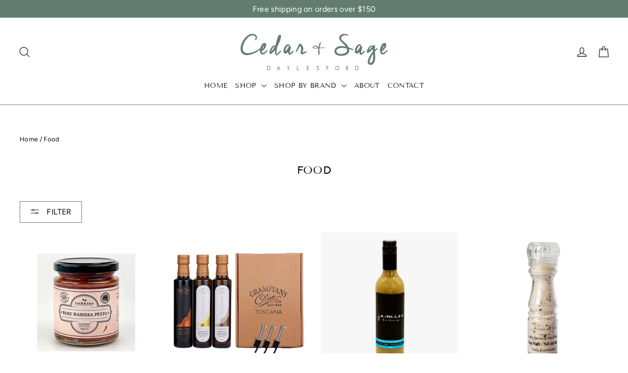

--- FILE ---
content_type: text/html; charset=utf-8
request_url: https://cedarandsagedaylesford.com.au/collections/food
body_size: 31855
content:
<!doctype html>
<html class="no-js" lang="en" dir="ltr">
<head>
<meta name="facebook-domain-verification" content="muil5m1o0kzxhcyyide4nfdwqc0fif" />
	<!-- Added by AVADA SEO Suite -->
	


	<!-- /Added by AVADA SEO Suite --> 
    <script src='//cedarandsagedaylesford.com.au/cdn/shop/t/4/assets/product_restore_email.js?v=180981458115277363461662344382' defer='defer' ></script> 
    <script id='em_product_variants' type='application/json'>
        null
    </script>
    <script id='em_product_selected_or_first_available_variant' type='application/json'>
        null
    </script>
    <script id='em_product_metafields' type='application/json'>
        1676419384
    </script>
  <meta charset="utf-8">
  <meta http-equiv="X-UA-Compatible" content="IE=edge,chrome=1">
  <meta name="viewport" content="width=device-width,initial-scale=1">
  <meta name="theme-color" content="#806c54">
  <link rel="canonical" href="https://cedarandsagedaylesford.com.au/collections/food">
  <link rel="preconnect" href="https://cdn.shopify.com">
  <link rel="preconnect" href="https://fonts.shopifycdn.com">
  <link rel="dns-prefetch" href="https://productreviews.shopifycdn.com">
  <link rel="dns-prefetch" href="https://ajax.googleapis.com">
  <link rel="dns-prefetch" href="https://maps.googleapis.com">
  <link rel="dns-prefetch" href="https://maps.gstatic.com"><title>Food
&ndash; Cedar and Sage Daylesford
</title>
<meta property="og:site_name" content="Cedar and Sage Daylesford">
  <meta property="og:url" content="https://cedarandsagedaylesford.com.au/collections/food">
  <meta property="og:title" content="Food">
  <meta property="og:type" content="website">
  <meta property="og:description" content="At our general store in Daylesford, Victoria, we pride ourselves on curating the best homeware, gourmet pantry items, and gifts from local and Australian brands. Carefully edited to include only the absolute best of each product range. Free Shipping over $150 Australia Wide!"><meta property="og:image" content="http://cedarandsagedaylesford.com.au/cdn/shop/files/C_S_2x_de99ddad-e854-44b5-a225-7a39049dd961.png?v=1651710255">
    <meta property="og:image:secure_url" content="https://cedarandsagedaylesford.com.au/cdn/shop/files/C_S_2x_de99ddad-e854-44b5-a225-7a39049dd961.png?v=1651710255">
    <meta property="og:image:width" content="1200">
    <meta property="og:image:height" content="628"><meta name="twitter:site" content="@">
  <meta name="twitter:card" content="summary_large_image">
  <meta name="twitter:title" content="Food">
  <meta name="twitter:description" content="At our general store in Daylesford, Victoria, we pride ourselves on curating the best homeware, gourmet pantry items, and gifts from local and Australian brands. Carefully edited to include only the absolute best of each product range. Free Shipping over $150 Australia Wide!">
<style data-shopify>@font-face {
  font-family: "Tenor Sans";
  font-weight: 400;
  font-style: normal;
  font-display: swap;
  src: url("//cedarandsagedaylesford.com.au/cdn/fonts/tenor_sans/tenorsans_n4.966071a72c28462a9256039d3e3dc5b0cf314f65.woff2") format("woff2"),
       url("//cedarandsagedaylesford.com.au/cdn/fonts/tenor_sans/tenorsans_n4.2282841d948f9649ba5c3cad6ea46df268141820.woff") format("woff");
}

  @font-face {
  font-family: Figtree;
  font-weight: 400;
  font-style: normal;
  font-display: swap;
  src: url("//cedarandsagedaylesford.com.au/cdn/fonts/figtree/figtree_n4.3c0838aba1701047e60be6a99a1b0a40ce9b8419.woff2") format("woff2"),
       url("//cedarandsagedaylesford.com.au/cdn/fonts/figtree/figtree_n4.c0575d1db21fc3821f17fd6617d3dee552312137.woff") format("woff");
}


  @font-face {
  font-family: Figtree;
  font-weight: 600;
  font-style: normal;
  font-display: swap;
  src: url("//cedarandsagedaylesford.com.au/cdn/fonts/figtree/figtree_n6.9d1ea52bb49a0a86cfd1b0383d00f83d3fcc14de.woff2") format("woff2"),
       url("//cedarandsagedaylesford.com.au/cdn/fonts/figtree/figtree_n6.f0fcdea525a0e47b2ae4ab645832a8e8a96d31d3.woff") format("woff");
}

  @font-face {
  font-family: Figtree;
  font-weight: 400;
  font-style: italic;
  font-display: swap;
  src: url("//cedarandsagedaylesford.com.au/cdn/fonts/figtree/figtree_i4.89f7a4275c064845c304a4cf8a4a586060656db2.woff2") format("woff2"),
       url("//cedarandsagedaylesford.com.au/cdn/fonts/figtree/figtree_i4.6f955aaaafc55a22ffc1f32ecf3756859a5ad3e2.woff") format("woff");
}

  @font-face {
  font-family: Figtree;
  font-weight: 600;
  font-style: italic;
  font-display: swap;
  src: url("//cedarandsagedaylesford.com.au/cdn/fonts/figtree/figtree_i6.702baae75738b446cfbed6ac0d60cab7b21e61ba.woff2") format("woff2"),
       url("//cedarandsagedaylesford.com.au/cdn/fonts/figtree/figtree_i6.6b8dc40d16c9905d29525156e284509f871ce8f9.woff") format("woff");
}

</style><link href="//cedarandsagedaylesford.com.au/cdn/shop/t/4/assets/theme.css?v=90619381104336808901662525096" rel="stylesheet" type="text/css" media="all" />
<style data-shopify>:root {
    --typeHeaderPrimary: "Tenor Sans";
    --typeHeaderFallback: sans-serif;
    --typeHeaderSize: 22px;
    --typeHeaderWeight: 400;
    --typeHeaderLineHeight: 1.2;
    --typeHeaderSpacing: 0.025em;

    --typeBasePrimary:Figtree;
    --typeBaseFallback:sans-serif;
    --typeBaseSize: 13px;
    --typeBaseWeight: 400;
    --typeBaseLineHeight: 1.6;
    --typeBaseSpacing: 0.025em;

    --iconWeight: 3px;
    --iconLinecaps: round;
  }

  
.collection-hero__content:before,
  .hero__image-wrapper:before,
  .hero__media:before {
    background-image: linear-gradient(to bottom, rgba(0, 0, 0, 0.0) 0%, rgba(0, 0, 0, 0.0) 40%, rgba(0, 0, 0, 0.2) 100%);
  }

  .skrim__item-content .skrim__overlay:after {
    background-image: linear-gradient(to bottom, rgba(0, 0, 0, 0.0) 30%, rgba(0, 0, 0, 0.2) 100%);
  }

  .placeholder-content {
    background-image: linear-gradient(100deg, #ffffff 40%, #f7f7f7 63%, #ffffff 79%);
  }</style><script>
    document.documentElement.className = document.documentElement.className.replace('no-js', 'js');

    window.theme = window.theme || {};
    theme.routes = {
      home: "/",
      cart: "/cart.js",
      cartPage: "/cart",
      cartAdd: "/cart/add.js",
      cartChange: "/cart/change.js",
      search: "/search"
    };
    theme.strings = {
      soldOut: "Sold Out",
      unavailable: "Unavailable",
      inStockLabel: "In stock, ready to ship",
      stockLabel: "Low stock - [count] items left",
      willNotShipUntil: "Ready to ship [date]",
      willBeInStockAfter: "Back in stock [date]",
      waitingForStock: "Inventory on the way",
      cartSavings: "You're saving [savings]",
      cartEmpty: "Your cart is currently empty.",
      cartTermsConfirmation: "You must agree with the terms and conditions of sales to check out",
      searchCollections: "Collections:",
      searchPages: "Pages:",
      searchArticles: "Articles:"
    };
    theme.settings = {
      dynamicVariantsEnable: true,
      cartType: "drawer",
      isCustomerTemplate: false,
      moneyFormat: "${{amount}}",
      predictiveSearch: true,
      predictiveSearchType: "product,page",
      quickView: true,
      themeName: 'Motion',
      themeVersion: "8.5.3"
    };
  </script>

  <script>window.performance && window.performance.mark && window.performance.mark('shopify.content_for_header.start');</script><meta name="facebook-domain-verification" content="gn5n55u7xbgc0aqef9zu6e9cbqilr5">
<meta name="facebook-domain-verification" content="gn5n55u7xbgc0aqef9zu6e9cbqilr5">
<meta id="shopify-digital-wallet" name="shopify-digital-wallet" content="/61738188977/digital_wallets/dialog">
<meta name="shopify-checkout-api-token" content="6e6070379c266f5b5aea6039455fc5a3">
<link rel="alternate" type="application/atom+xml" title="Feed" href="/collections/food.atom" />
<link rel="next" href="/collections/food?page=2">
<link rel="alternate" type="application/json+oembed" href="https://cedarandsagedaylesford.com.au/collections/food.oembed">
<script async="async" src="/checkouts/internal/preloads.js?locale=en-AU"></script>
<link rel="preconnect" href="https://shop.app" crossorigin="anonymous">
<script async="async" src="https://shop.app/checkouts/internal/preloads.js?locale=en-AU&shop_id=61738188977" crossorigin="anonymous"></script>
<script id="apple-pay-shop-capabilities" type="application/json">{"shopId":61738188977,"countryCode":"AU","currencyCode":"AUD","merchantCapabilities":["supports3DS"],"merchantId":"gid:\/\/shopify\/Shop\/61738188977","merchantName":"Cedar and Sage Daylesford","requiredBillingContactFields":["postalAddress","email"],"requiredShippingContactFields":["postalAddress","email"],"shippingType":"shipping","supportedNetworks":["visa","masterCard","amex","jcb"],"total":{"type":"pending","label":"Cedar and Sage Daylesford","amount":"1.00"},"shopifyPaymentsEnabled":true,"supportsSubscriptions":true}</script>
<script id="shopify-features" type="application/json">{"accessToken":"6e6070379c266f5b5aea6039455fc5a3","betas":["rich-media-storefront-analytics"],"domain":"cedarandsagedaylesford.com.au","predictiveSearch":true,"shopId":61738188977,"locale":"en"}</script>
<script>var Shopify = Shopify || {};
Shopify.shop = "cedar-and-sage-daylesford.myshopify.com";
Shopify.locale = "en";
Shopify.currency = {"active":"AUD","rate":"1.0"};
Shopify.country = "AU";
Shopify.theme = {"name":"Soft launch","id":129836417201,"schema_name":"Motion","schema_version":"8.5.3","theme_store_id":847,"role":"main"};
Shopify.theme.handle = "null";
Shopify.theme.style = {"id":null,"handle":null};
Shopify.cdnHost = "cedarandsagedaylesford.com.au/cdn";
Shopify.routes = Shopify.routes || {};
Shopify.routes.root = "/";</script>
<script type="module">!function(o){(o.Shopify=o.Shopify||{}).modules=!0}(window);</script>
<script>!function(o){function n(){var o=[];function n(){o.push(Array.prototype.slice.apply(arguments))}return n.q=o,n}var t=o.Shopify=o.Shopify||{};t.loadFeatures=n(),t.autoloadFeatures=n()}(window);</script>
<script>
  window.ShopifyPay = window.ShopifyPay || {};
  window.ShopifyPay.apiHost = "shop.app\/pay";
  window.ShopifyPay.redirectState = null;
</script>
<script id="shop-js-analytics" type="application/json">{"pageType":"collection"}</script>
<script defer="defer" async type="module" src="//cedarandsagedaylesford.com.au/cdn/shopifycloud/shop-js/modules/v2/client.init-shop-cart-sync_C5BV16lS.en.esm.js"></script>
<script defer="defer" async type="module" src="//cedarandsagedaylesford.com.au/cdn/shopifycloud/shop-js/modules/v2/chunk.common_CygWptCX.esm.js"></script>
<script type="module">
  await import("//cedarandsagedaylesford.com.au/cdn/shopifycloud/shop-js/modules/v2/client.init-shop-cart-sync_C5BV16lS.en.esm.js");
await import("//cedarandsagedaylesford.com.au/cdn/shopifycloud/shop-js/modules/v2/chunk.common_CygWptCX.esm.js");

  window.Shopify.SignInWithShop?.initShopCartSync?.({"fedCMEnabled":true,"windoidEnabled":true});

</script>
<script>
  window.Shopify = window.Shopify || {};
  if (!window.Shopify.featureAssets) window.Shopify.featureAssets = {};
  window.Shopify.featureAssets['shop-js'] = {"shop-cart-sync":["modules/v2/client.shop-cart-sync_ZFArdW7E.en.esm.js","modules/v2/chunk.common_CygWptCX.esm.js"],"init-fed-cm":["modules/v2/client.init-fed-cm_CmiC4vf6.en.esm.js","modules/v2/chunk.common_CygWptCX.esm.js"],"shop-button":["modules/v2/client.shop-button_tlx5R9nI.en.esm.js","modules/v2/chunk.common_CygWptCX.esm.js"],"shop-cash-offers":["modules/v2/client.shop-cash-offers_DOA2yAJr.en.esm.js","modules/v2/chunk.common_CygWptCX.esm.js","modules/v2/chunk.modal_D71HUcav.esm.js"],"init-windoid":["modules/v2/client.init-windoid_sURxWdc1.en.esm.js","modules/v2/chunk.common_CygWptCX.esm.js"],"shop-toast-manager":["modules/v2/client.shop-toast-manager_ClPi3nE9.en.esm.js","modules/v2/chunk.common_CygWptCX.esm.js"],"init-shop-email-lookup-coordinator":["modules/v2/client.init-shop-email-lookup-coordinator_B8hsDcYM.en.esm.js","modules/v2/chunk.common_CygWptCX.esm.js"],"init-shop-cart-sync":["modules/v2/client.init-shop-cart-sync_C5BV16lS.en.esm.js","modules/v2/chunk.common_CygWptCX.esm.js"],"avatar":["modules/v2/client.avatar_BTnouDA3.en.esm.js"],"pay-button":["modules/v2/client.pay-button_FdsNuTd3.en.esm.js","modules/v2/chunk.common_CygWptCX.esm.js"],"init-customer-accounts":["modules/v2/client.init-customer-accounts_DxDtT_ad.en.esm.js","modules/v2/client.shop-login-button_C5VAVYt1.en.esm.js","modules/v2/chunk.common_CygWptCX.esm.js","modules/v2/chunk.modal_D71HUcav.esm.js"],"init-shop-for-new-customer-accounts":["modules/v2/client.init-shop-for-new-customer-accounts_ChsxoAhi.en.esm.js","modules/v2/client.shop-login-button_C5VAVYt1.en.esm.js","modules/v2/chunk.common_CygWptCX.esm.js","modules/v2/chunk.modal_D71HUcav.esm.js"],"shop-login-button":["modules/v2/client.shop-login-button_C5VAVYt1.en.esm.js","modules/v2/chunk.common_CygWptCX.esm.js","modules/v2/chunk.modal_D71HUcav.esm.js"],"init-customer-accounts-sign-up":["modules/v2/client.init-customer-accounts-sign-up_CPSyQ0Tj.en.esm.js","modules/v2/client.shop-login-button_C5VAVYt1.en.esm.js","modules/v2/chunk.common_CygWptCX.esm.js","modules/v2/chunk.modal_D71HUcav.esm.js"],"shop-follow-button":["modules/v2/client.shop-follow-button_Cva4Ekp9.en.esm.js","modules/v2/chunk.common_CygWptCX.esm.js","modules/v2/chunk.modal_D71HUcav.esm.js"],"checkout-modal":["modules/v2/client.checkout-modal_BPM8l0SH.en.esm.js","modules/v2/chunk.common_CygWptCX.esm.js","modules/v2/chunk.modal_D71HUcav.esm.js"],"lead-capture":["modules/v2/client.lead-capture_Bi8yE_yS.en.esm.js","modules/v2/chunk.common_CygWptCX.esm.js","modules/v2/chunk.modal_D71HUcav.esm.js"],"shop-login":["modules/v2/client.shop-login_D6lNrXab.en.esm.js","modules/v2/chunk.common_CygWptCX.esm.js","modules/v2/chunk.modal_D71HUcav.esm.js"],"payment-terms":["modules/v2/client.payment-terms_CZxnsJam.en.esm.js","modules/v2/chunk.common_CygWptCX.esm.js","modules/v2/chunk.modal_D71HUcav.esm.js"]};
</script>
<script>(function() {
  var isLoaded = false;
  function asyncLoad() {
    if (isLoaded) return;
    isLoaded = true;
    var urls = ["https:\/\/seo.apps.avada.io\/scripttag\/avada-seo-installed.js?shop=cedar-and-sage-daylesford.myshopify.com","https:\/\/static.returngo.ai\/master.returngo.ai\/returngo.min.js?shop=cedar-and-sage-daylesford.myshopify.com","https:\/\/cdn.nfcube.com\/914dab3df514c4455bae6991a4abc682.js?shop=cedar-and-sage-daylesford.myshopify.com"];
    for (var i = 0; i < urls.length; i++) {
      var s = document.createElement('script');
      s.type = 'text/javascript';
      s.async = true;
      s.src = urls[i];
      var x = document.getElementsByTagName('script')[0];
      x.parentNode.insertBefore(s, x);
    }
  };
  if(window.attachEvent) {
    window.attachEvent('onload', asyncLoad);
  } else {
    window.addEventListener('load', asyncLoad, false);
  }
})();</script>
<script id="__st">var __st={"a":61738188977,"offset":39600,"reqid":"7d96a95e-a13a-4889-bc02-235a7f864429-1768677455","pageurl":"cedarandsagedaylesford.com.au\/collections\/food","u":"54aec88cda1b","p":"collection","rtyp":"collection","rid":285691838641};</script>
<script>window.ShopifyPaypalV4VisibilityTracking = true;</script>
<script id="captcha-bootstrap">!function(){'use strict';const t='contact',e='account',n='new_comment',o=[[t,t],['blogs',n],['comments',n],[t,'customer']],c=[[e,'customer_login'],[e,'guest_login'],[e,'recover_customer_password'],[e,'create_customer']],r=t=>t.map((([t,e])=>`form[action*='/${t}']:not([data-nocaptcha='true']) input[name='form_type'][value='${e}']`)).join(','),a=t=>()=>t?[...document.querySelectorAll(t)].map((t=>t.form)):[];function s(){const t=[...o],e=r(t);return a(e)}const i='password',u='form_key',d=['recaptcha-v3-token','g-recaptcha-response','h-captcha-response',i],f=()=>{try{return window.sessionStorage}catch{return}},m='__shopify_v',_=t=>t.elements[u];function p(t,e,n=!1){try{const o=window.sessionStorage,c=JSON.parse(o.getItem(e)),{data:r}=function(t){const{data:e,action:n}=t;return t[m]||n?{data:e,action:n}:{data:t,action:n}}(c);for(const[e,n]of Object.entries(r))t.elements[e]&&(t.elements[e].value=n);n&&o.removeItem(e)}catch(o){console.error('form repopulation failed',{error:o})}}const l='form_type',E='cptcha';function T(t){t.dataset[E]=!0}const w=window,h=w.document,L='Shopify',v='ce_forms',y='captcha';let A=!1;((t,e)=>{const n=(g='f06e6c50-85a8-45c8-87d0-21a2b65856fe',I='https://cdn.shopify.com/shopifycloud/storefront-forms-hcaptcha/ce_storefront_forms_captcha_hcaptcha.v1.5.2.iife.js',D={infoText:'Protected by hCaptcha',privacyText:'Privacy',termsText:'Terms'},(t,e,n)=>{const o=w[L][v],c=o.bindForm;if(c)return c(t,g,e,D).then(n);var r;o.q.push([[t,g,e,D],n]),r=I,A||(h.body.append(Object.assign(h.createElement('script'),{id:'captcha-provider',async:!0,src:r})),A=!0)});var g,I,D;w[L]=w[L]||{},w[L][v]=w[L][v]||{},w[L][v].q=[],w[L][y]=w[L][y]||{},w[L][y].protect=function(t,e){n(t,void 0,e),T(t)},Object.freeze(w[L][y]),function(t,e,n,w,h,L){const[v,y,A,g]=function(t,e,n){const i=e?o:[],u=t?c:[],d=[...i,...u],f=r(d),m=r(i),_=r(d.filter((([t,e])=>n.includes(e))));return[a(f),a(m),a(_),s()]}(w,h,L),I=t=>{const e=t.target;return e instanceof HTMLFormElement?e:e&&e.form},D=t=>v().includes(t);t.addEventListener('submit',(t=>{const e=I(t);if(!e)return;const n=D(e)&&!e.dataset.hcaptchaBound&&!e.dataset.recaptchaBound,o=_(e),c=g().includes(e)&&(!o||!o.value);(n||c)&&t.preventDefault(),c&&!n&&(function(t){try{if(!f())return;!function(t){const e=f();if(!e)return;const n=_(t);if(!n)return;const o=n.value;o&&e.removeItem(o)}(t);const e=Array.from(Array(32),(()=>Math.random().toString(36)[2])).join('');!function(t,e){_(t)||t.append(Object.assign(document.createElement('input'),{type:'hidden',name:u})),t.elements[u].value=e}(t,e),function(t,e){const n=f();if(!n)return;const o=[...t.querySelectorAll(`input[type='${i}']`)].map((({name:t})=>t)),c=[...d,...o],r={};for(const[a,s]of new FormData(t).entries())c.includes(a)||(r[a]=s);n.setItem(e,JSON.stringify({[m]:1,action:t.action,data:r}))}(t,e)}catch(e){console.error('failed to persist form',e)}}(e),e.submit())}));const S=(t,e)=>{t&&!t.dataset[E]&&(n(t,e.some((e=>e===t))),T(t))};for(const o of['focusin','change'])t.addEventListener(o,(t=>{const e=I(t);D(e)&&S(e,y())}));const B=e.get('form_key'),M=e.get(l),P=B&&M;t.addEventListener('DOMContentLoaded',(()=>{const t=y();if(P)for(const e of t)e.elements[l].value===M&&p(e,B);[...new Set([...A(),...v().filter((t=>'true'===t.dataset.shopifyCaptcha))])].forEach((e=>S(e,t)))}))}(h,new URLSearchParams(w.location.search),n,t,e,['guest_login'])})(!0,!0)}();</script>
<script integrity="sha256-4kQ18oKyAcykRKYeNunJcIwy7WH5gtpwJnB7kiuLZ1E=" data-source-attribution="shopify.loadfeatures" defer="defer" src="//cedarandsagedaylesford.com.au/cdn/shopifycloud/storefront/assets/storefront/load_feature-a0a9edcb.js" crossorigin="anonymous"></script>
<script crossorigin="anonymous" defer="defer" src="//cedarandsagedaylesford.com.au/cdn/shopifycloud/storefront/assets/shopify_pay/storefront-65b4c6d7.js?v=20250812"></script>
<script data-source-attribution="shopify.dynamic_checkout.dynamic.init">var Shopify=Shopify||{};Shopify.PaymentButton=Shopify.PaymentButton||{isStorefrontPortableWallets:!0,init:function(){window.Shopify.PaymentButton.init=function(){};var t=document.createElement("script");t.src="https://cedarandsagedaylesford.com.au/cdn/shopifycloud/portable-wallets/latest/portable-wallets.en.js",t.type="module",document.head.appendChild(t)}};
</script>
<script data-source-attribution="shopify.dynamic_checkout.buyer_consent">
  function portableWalletsHideBuyerConsent(e){var t=document.getElementById("shopify-buyer-consent"),n=document.getElementById("shopify-subscription-policy-button");t&&n&&(t.classList.add("hidden"),t.setAttribute("aria-hidden","true"),n.removeEventListener("click",e))}function portableWalletsShowBuyerConsent(e){var t=document.getElementById("shopify-buyer-consent"),n=document.getElementById("shopify-subscription-policy-button");t&&n&&(t.classList.remove("hidden"),t.removeAttribute("aria-hidden"),n.addEventListener("click",e))}window.Shopify?.PaymentButton&&(window.Shopify.PaymentButton.hideBuyerConsent=portableWalletsHideBuyerConsent,window.Shopify.PaymentButton.showBuyerConsent=portableWalletsShowBuyerConsent);
</script>
<script data-source-attribution="shopify.dynamic_checkout.cart.bootstrap">document.addEventListener("DOMContentLoaded",(function(){function t(){return document.querySelector("shopify-accelerated-checkout-cart, shopify-accelerated-checkout")}if(t())Shopify.PaymentButton.init();else{new MutationObserver((function(e,n){t()&&(Shopify.PaymentButton.init(),n.disconnect())})).observe(document.body,{childList:!0,subtree:!0})}}));
</script>
<link id="shopify-accelerated-checkout-styles" rel="stylesheet" media="screen" href="https://cedarandsagedaylesford.com.au/cdn/shopifycloud/portable-wallets/latest/accelerated-checkout-backwards-compat.css" crossorigin="anonymous">
<style id="shopify-accelerated-checkout-cart">
        #shopify-buyer-consent {
  margin-top: 1em;
  display: inline-block;
  width: 100%;
}

#shopify-buyer-consent.hidden {
  display: none;
}

#shopify-subscription-policy-button {
  background: none;
  border: none;
  padding: 0;
  text-decoration: underline;
  font-size: inherit;
  cursor: pointer;
}

#shopify-subscription-policy-button::before {
  box-shadow: none;
}

      </style>

<script>window.performance && window.performance.mark && window.performance.mark('shopify.content_for_header.end');</script>

  <script src="//cedarandsagedaylesford.com.au/cdn/shop/t/4/assets/vendor-scripts-v14.js" defer="defer"></script><script src="//cedarandsagedaylesford.com.au/cdn/shop/t/4/assets/theme.js?v=92915371331056131951651045104" defer="defer"></script><link href="https://monorail-edge.shopifysvc.com" rel="dns-prefetch">
<script>(function(){if ("sendBeacon" in navigator && "performance" in window) {try {var session_token_from_headers = performance.getEntriesByType('navigation')[0].serverTiming.find(x => x.name == '_s').description;} catch {var session_token_from_headers = undefined;}var session_cookie_matches = document.cookie.match(/_shopify_s=([^;]*)/);var session_token_from_cookie = session_cookie_matches && session_cookie_matches.length === 2 ? session_cookie_matches[1] : "";var session_token = session_token_from_headers || session_token_from_cookie || "";function handle_abandonment_event(e) {var entries = performance.getEntries().filter(function(entry) {return /monorail-edge.shopifysvc.com/.test(entry.name);});if (!window.abandonment_tracked && entries.length === 0) {window.abandonment_tracked = true;var currentMs = Date.now();var navigation_start = performance.timing.navigationStart;var payload = {shop_id: 61738188977,url: window.location.href,navigation_start,duration: currentMs - navigation_start,session_token,page_type: "collection"};window.navigator.sendBeacon("https://monorail-edge.shopifysvc.com/v1/produce", JSON.stringify({schema_id: "online_store_buyer_site_abandonment/1.1",payload: payload,metadata: {event_created_at_ms: currentMs,event_sent_at_ms: currentMs}}));}}window.addEventListener('pagehide', handle_abandonment_event);}}());</script>
<script id="web-pixels-manager-setup">(function e(e,d,r,n,o){if(void 0===o&&(o={}),!Boolean(null===(a=null===(i=window.Shopify)||void 0===i?void 0:i.analytics)||void 0===a?void 0:a.replayQueue)){var i,a;window.Shopify=window.Shopify||{};var t=window.Shopify;t.analytics=t.analytics||{};var s=t.analytics;s.replayQueue=[],s.publish=function(e,d,r){return s.replayQueue.push([e,d,r]),!0};try{self.performance.mark("wpm:start")}catch(e){}var l=function(){var e={modern:/Edge?\/(1{2}[4-9]|1[2-9]\d|[2-9]\d{2}|\d{4,})\.\d+(\.\d+|)|Firefox\/(1{2}[4-9]|1[2-9]\d|[2-9]\d{2}|\d{4,})\.\d+(\.\d+|)|Chrom(ium|e)\/(9{2}|\d{3,})\.\d+(\.\d+|)|(Maci|X1{2}).+ Version\/(15\.\d+|(1[6-9]|[2-9]\d|\d{3,})\.\d+)([,.]\d+|)( \(\w+\)|)( Mobile\/\w+|) Safari\/|Chrome.+OPR\/(9{2}|\d{3,})\.\d+\.\d+|(CPU[ +]OS|iPhone[ +]OS|CPU[ +]iPhone|CPU IPhone OS|CPU iPad OS)[ +]+(15[._]\d+|(1[6-9]|[2-9]\d|\d{3,})[._]\d+)([._]\d+|)|Android:?[ /-](13[3-9]|1[4-9]\d|[2-9]\d{2}|\d{4,})(\.\d+|)(\.\d+|)|Android.+Firefox\/(13[5-9]|1[4-9]\d|[2-9]\d{2}|\d{4,})\.\d+(\.\d+|)|Android.+Chrom(ium|e)\/(13[3-9]|1[4-9]\d|[2-9]\d{2}|\d{4,})\.\d+(\.\d+|)|SamsungBrowser\/([2-9]\d|\d{3,})\.\d+/,legacy:/Edge?\/(1[6-9]|[2-9]\d|\d{3,})\.\d+(\.\d+|)|Firefox\/(5[4-9]|[6-9]\d|\d{3,})\.\d+(\.\d+|)|Chrom(ium|e)\/(5[1-9]|[6-9]\d|\d{3,})\.\d+(\.\d+|)([\d.]+$|.*Safari\/(?![\d.]+ Edge\/[\d.]+$))|(Maci|X1{2}).+ Version\/(10\.\d+|(1[1-9]|[2-9]\d|\d{3,})\.\d+)([,.]\d+|)( \(\w+\)|)( Mobile\/\w+|) Safari\/|Chrome.+OPR\/(3[89]|[4-9]\d|\d{3,})\.\d+\.\d+|(CPU[ +]OS|iPhone[ +]OS|CPU[ +]iPhone|CPU IPhone OS|CPU iPad OS)[ +]+(10[._]\d+|(1[1-9]|[2-9]\d|\d{3,})[._]\d+)([._]\d+|)|Android:?[ /-](13[3-9]|1[4-9]\d|[2-9]\d{2}|\d{4,})(\.\d+|)(\.\d+|)|Mobile Safari.+OPR\/([89]\d|\d{3,})\.\d+\.\d+|Android.+Firefox\/(13[5-9]|1[4-9]\d|[2-9]\d{2}|\d{4,})\.\d+(\.\d+|)|Android.+Chrom(ium|e)\/(13[3-9]|1[4-9]\d|[2-9]\d{2}|\d{4,})\.\d+(\.\d+|)|Android.+(UC? ?Browser|UCWEB|U3)[ /]?(15\.([5-9]|\d{2,})|(1[6-9]|[2-9]\d|\d{3,})\.\d+)\.\d+|SamsungBrowser\/(5\.\d+|([6-9]|\d{2,})\.\d+)|Android.+MQ{2}Browser\/(14(\.(9|\d{2,})|)|(1[5-9]|[2-9]\d|\d{3,})(\.\d+|))(\.\d+|)|K[Aa][Ii]OS\/(3\.\d+|([4-9]|\d{2,})\.\d+)(\.\d+|)/},d=e.modern,r=e.legacy,n=navigator.userAgent;return n.match(d)?"modern":n.match(r)?"legacy":"unknown"}(),u="modern"===l?"modern":"legacy",c=(null!=n?n:{modern:"",legacy:""})[u],f=function(e){return[e.baseUrl,"/wpm","/b",e.hashVersion,"modern"===e.buildTarget?"m":"l",".js"].join("")}({baseUrl:d,hashVersion:r,buildTarget:u}),m=function(e){var d=e.version,r=e.bundleTarget,n=e.surface,o=e.pageUrl,i=e.monorailEndpoint;return{emit:function(e){var a=e.status,t=e.errorMsg,s=(new Date).getTime(),l=JSON.stringify({metadata:{event_sent_at_ms:s},events:[{schema_id:"web_pixels_manager_load/3.1",payload:{version:d,bundle_target:r,page_url:o,status:a,surface:n,error_msg:t},metadata:{event_created_at_ms:s}}]});if(!i)return console&&console.warn&&console.warn("[Web Pixels Manager] No Monorail endpoint provided, skipping logging."),!1;try{return self.navigator.sendBeacon.bind(self.navigator)(i,l)}catch(e){}var u=new XMLHttpRequest;try{return u.open("POST",i,!0),u.setRequestHeader("Content-Type","text/plain"),u.send(l),!0}catch(e){return console&&console.warn&&console.warn("[Web Pixels Manager] Got an unhandled error while logging to Monorail."),!1}}}}({version:r,bundleTarget:l,surface:e.surface,pageUrl:self.location.href,monorailEndpoint:e.monorailEndpoint});try{o.browserTarget=l,function(e){var d=e.src,r=e.async,n=void 0===r||r,o=e.onload,i=e.onerror,a=e.sri,t=e.scriptDataAttributes,s=void 0===t?{}:t,l=document.createElement("script"),u=document.querySelector("head"),c=document.querySelector("body");if(l.async=n,l.src=d,a&&(l.integrity=a,l.crossOrigin="anonymous"),s)for(var f in s)if(Object.prototype.hasOwnProperty.call(s,f))try{l.dataset[f]=s[f]}catch(e){}if(o&&l.addEventListener("load",o),i&&l.addEventListener("error",i),u)u.appendChild(l);else{if(!c)throw new Error("Did not find a head or body element to append the script");c.appendChild(l)}}({src:f,async:!0,onload:function(){if(!function(){var e,d;return Boolean(null===(d=null===(e=window.Shopify)||void 0===e?void 0:e.analytics)||void 0===d?void 0:d.initialized)}()){var d=window.webPixelsManager.init(e)||void 0;if(d){var r=window.Shopify.analytics;r.replayQueue.forEach((function(e){var r=e[0],n=e[1],o=e[2];d.publishCustomEvent(r,n,o)})),r.replayQueue=[],r.publish=d.publishCustomEvent,r.visitor=d.visitor,r.initialized=!0}}},onerror:function(){return m.emit({status:"failed",errorMsg:"".concat(f," has failed to load")})},sri:function(e){var d=/^sha384-[A-Za-z0-9+/=]+$/;return"string"==typeof e&&d.test(e)}(c)?c:"",scriptDataAttributes:o}),m.emit({status:"loading"})}catch(e){m.emit({status:"failed",errorMsg:(null==e?void 0:e.message)||"Unknown error"})}}})({shopId: 61738188977,storefrontBaseUrl: "https://cedarandsagedaylesford.com.au",extensionsBaseUrl: "https://extensions.shopifycdn.com/cdn/shopifycloud/web-pixels-manager",monorailEndpoint: "https://monorail-edge.shopifysvc.com/unstable/produce_batch",surface: "storefront-renderer",enabledBetaFlags: ["2dca8a86"],webPixelsConfigList: [{"id":"199033009","configuration":"{\"pixel_id\":\"791915742241718\",\"pixel_type\":\"facebook_pixel\",\"metaapp_system_user_token\":\"-\"}","eventPayloadVersion":"v1","runtimeContext":"OPEN","scriptVersion":"ca16bc87fe92b6042fbaa3acc2fbdaa6","type":"APP","apiClientId":2329312,"privacyPurposes":["ANALYTICS","MARKETING","SALE_OF_DATA"],"dataSharingAdjustments":{"protectedCustomerApprovalScopes":["read_customer_address","read_customer_email","read_customer_name","read_customer_personal_data","read_customer_phone"]}},{"id":"shopify-app-pixel","configuration":"{}","eventPayloadVersion":"v1","runtimeContext":"STRICT","scriptVersion":"0450","apiClientId":"shopify-pixel","type":"APP","privacyPurposes":["ANALYTICS","MARKETING"]},{"id":"shopify-custom-pixel","eventPayloadVersion":"v1","runtimeContext":"LAX","scriptVersion":"0450","apiClientId":"shopify-pixel","type":"CUSTOM","privacyPurposes":["ANALYTICS","MARKETING"]}],isMerchantRequest: false,initData: {"shop":{"name":"Cedar and Sage Daylesford","paymentSettings":{"currencyCode":"AUD"},"myshopifyDomain":"cedar-and-sage-daylesford.myshopify.com","countryCode":"AU","storefrontUrl":"https:\/\/cedarandsagedaylesford.com.au"},"customer":null,"cart":null,"checkout":null,"productVariants":[],"purchasingCompany":null},},"https://cedarandsagedaylesford.com.au/cdn","fcfee988w5aeb613cpc8e4bc33m6693e112",{"modern":"","legacy":""},{"shopId":"61738188977","storefrontBaseUrl":"https:\/\/cedarandsagedaylesford.com.au","extensionBaseUrl":"https:\/\/extensions.shopifycdn.com\/cdn\/shopifycloud\/web-pixels-manager","surface":"storefront-renderer","enabledBetaFlags":"[\"2dca8a86\"]","isMerchantRequest":"false","hashVersion":"fcfee988w5aeb613cpc8e4bc33m6693e112","publish":"custom","events":"[[\"page_viewed\",{}],[\"collection_viewed\",{\"collection\":{\"id\":\"285691838641\",\"title\":\"Food\",\"productVariants\":[{\"price\":{\"amount\":10.95,\"currencyCode\":\"AUD\"},\"product\":{\"title\":\"Rose Harissa Pesto\",\"vendor\":\"Josh \u0026 Sue\",\"id\":\"7253074837681\",\"untranslatedTitle\":\"Rose Harissa Pesto\",\"url\":\"\/products\/roseharissapesto\",\"type\":\"Kitchen \u0026 Pantry\"},\"id\":\"41917317054641\",\"image\":{\"src\":\"\/\/cedarandsagedaylesford.com.au\/cdn\/shop\/products\/Resize_0012_20210225StandardisedProductImages19-jpg.jpg?v=1655949994\"},\"sku\":\"JS3RHP-RHP-000\",\"title\":\"Default Title\",\"untranslatedTitle\":\"Default Title\"},{\"price\":{\"amount\":59.95,\"currencyCode\":\"AUD\"},\"product\":{\"title\":\"Triple Gift Pack 3 x 250ml Oils (With 3 Pourers)\",\"vendor\":\"Grampians Olive Co\",\"id\":\"7252395163825\",\"untranslatedTitle\":\"Triple Gift Pack 3 x 250ml Oils (With 3 Pourers)\",\"url\":\"\/products\/0242e39e-bf23-11eb-fc6f-056e1b4a7aed\",\"type\":\"Kitchen \u0026 Pantry\"},\"id\":\"41915943616689\",\"image\":{\"src\":\"\/\/cedarandsagedaylesford.com.au\/cdn\/shop\/products\/resized_0002_3x250ml-oil-vinegar-gift-set-pourers__50420-1626734984.jpg?v=1655876733\"},\"sku\":\"GO33GP-003-250\",\"title\":\"Default Title\",\"untranslatedTitle\":\"Default Title\"},{\"price\":{\"amount\":19.95,\"currencyCode\":\"AUD\"},\"product\":{\"title\":\"Moroccan Spice Dressing\",\"vendor\":\"Jamies Fine Dressings\",\"id\":\"7250624643249\",\"untranslatedTitle\":\"Moroccan Spice Dressing\",\"url\":\"\/products\/moroccanspicedressing\",\"type\":\"Kitchen \u0026 Pantry\"},\"id\":\"41911687479473\",\"image\":{\"src\":\"\/\/cedarandsagedaylesford.com.au\/cdn\/shop\/products\/1-1_square-1200x1200_0004_JAMI_Website_MorocccanSpice_1024x1024-2x-jpg-2.jpg?v=1655703888\"},\"sku\":\"JD3JDM-MOS-000\",\"title\":\"Default Title\",\"untranslatedTitle\":\"Default Title\"},{\"price\":{\"amount\":14.5,\"currencyCode\":\"AUD\"},\"product\":{\"title\":\"Gourmet Salt Truffle and Pepper 145g\",\"vendor\":\"A Taste of Paris\",\"id\":\"7253263974577\",\"untranslatedTitle\":\"Gourmet Salt Truffle and Pepper 145g\",\"url\":\"\/products\/0242e39e-bf23-11ea-fc6f-fcae48bd1a29\",\"type\":\"Kitchen \u0026 Pantry\"},\"id\":\"41918712447153\",\"image\":{\"src\":\"\/\/cedarandsagedaylesford.com.au\/cdn\/shop\/products\/resized_0002_truffle_fc76c2d9-890d-4fa1-95e0-455b084f50fd_1024x1024-2x-jpg.jpg?v=1655983337\"},\"sku\":\"FI3SAL-TRP-145\",\"title\":\"Default Title\",\"untranslatedTitle\":\"Default Title\"},{\"price\":{\"amount\":10.95,\"currencyCode\":\"AUD\"},\"product\":{\"title\":\"Rose Harissa\",\"vendor\":\"Josh \u0026 Sue\",\"id\":\"7253074935985\",\"untranslatedTitle\":\"Rose Harissa\",\"url\":\"\/products\/0242e39e-bf23-11ea-fc6f-fcae59c1d734\",\"type\":\"Kitchen \u0026 Pantry\"},\"id\":\"41917317218481\",\"image\":{\"src\":\"\/\/cedarandsagedaylesford.com.au\/cdn\/shop\/products\/Resize_0011_20210225StandardisedProductImages20-jpg.jpg?v=1655950000\"},\"sku\":\"JS3SCE-HAR-000\",\"title\":\"Default Title\",\"untranslatedTitle\":\"Default Title\"},{\"price\":{\"amount\":11.95,\"currencyCode\":\"AUD\"},\"product\":{\"title\":\"Chilli Jam\",\"vendor\":\"Josh \u0026 Sue\",\"id\":\"7253099610289\",\"untranslatedTitle\":\"Chilli Jam\",\"url\":\"\/products\/0242e39e-bf23-11ea-fc6f-fcae580c0c0b\",\"type\":\"Kitchen \u0026 Pantry\"},\"id\":\"41917599613105\",\"image\":{\"src\":\"\/\/cedarandsagedaylesford.com.au\/cdn\/shop\/products\/Resize_0010_20210225StandardisedProductImages21-jpg.jpg?v=1655955845\"},\"sku\":\"JS3JAM-CHL-000\",\"title\":\"Default Title\",\"untranslatedTitle\":\"Default Title\"},{\"price\":{\"amount\":10.95,\"currencyCode\":\"AUD\"},\"product\":{\"title\":\"Our Egyptian Dukkah\",\"vendor\":\"Josh \u0026 Sue\",\"id\":\"7253099577521\",\"untranslatedTitle\":\"Our Egyptian Dukkah\",\"url\":\"\/products\/0242e39e-bf23-11ea-fc6f-fcae57ed8e4b\",\"type\":\"Kitchen \u0026 Pantry\"},\"id\":\"41917599580337\",\"image\":{\"src\":\"\/\/cedarandsagedaylesford.com.au\/cdn\/shop\/products\/Resize_0004_josh_SueEgyptianDukkah-png.jpg?v=1655955843\"},\"sku\":\"JS3DKH-EGP-000\",\"title\":\"Default Title\",\"untranslatedTitle\":\"Default Title\"},{\"price\":{\"amount\":19.95,\"currencyCode\":\"AUD\"},\"product\":{\"title\":\"Salty Cashew Crunch Dark 130g\",\"vendor\":\"Koko Black\",\"id\":\"7289456394417\",\"untranslatedTitle\":\"Salty Cashew Crunch Dark 130g\",\"url\":\"\/products\/0242e39e-bf23-11ea-fc6f-fcae62e2f233\",\"type\":\"Kitchen \u0026 Pantry\"},\"id\":\"42052059136177\",\"image\":{\"src\":\"\/\/cedarandsagedaylesford.com.au\/cdn\/shop\/products\/1-1_square-1200x1200-UPDATED_0001_SaltyCashewCrunchDark130g_1-1200x1200_1200x-png.jpg?v=1660547570\"},\"sku\":\"KB3SCC-DAR-130\",\"title\":\"Default Title\",\"untranslatedTitle\":\"Default Title\"},{\"price\":{\"amount\":22.0,\"currencyCode\":\"AUD\"},\"product\":{\"title\":\"Dried Blood Orange 70gms\",\"vendor\":\"Mary Valley Food Co\",\"id\":\"7318581805233\",\"untranslatedTitle\":\"Dried Blood Orange 70gms\",\"url\":\"\/products\/dried-blood-orange-70gms\",\"type\":\"Kitchen \u0026 Pantry\"},\"id\":\"42168422400177\",\"image\":{\"src\":\"\/\/cedarandsagedaylesford.com.au\/cdn\/shop\/products\/1-1_square-1200x1200new_0007_MaryValleyBloodOrange70gfrontnew.jpg?v=1663731655\"},\"sku\":\"12614\",\"title\":\"Default Title\",\"untranslatedTitle\":\"Default Title\"},{\"price\":{\"amount\":22.0,\"currencyCode\":\"AUD\"},\"product\":{\"title\":\"Dried Lemon 70gms\",\"vendor\":\"Mary Valley Food Co\",\"id\":\"7230821662897\",\"untranslatedTitle\":\"Dried Lemon 70gms\",\"url\":\"\/products\/driedlemon70gms\",\"type\":\"Kitchen \u0026 Pantry\"},\"id\":\"41834643751089\",\"image\":{\"src\":\"\/\/cedarandsagedaylesford.com.au\/cdn\/shop\/products\/1-1_square-1200x1200new_0006_MV-lemon-70g.jpg?v=1663731676\"},\"sku\":\"MV3LEM-SML-070\",\"title\":\"Default Title\",\"untranslatedTitle\":\"Default Title\"},{\"price\":{\"amount\":11.95,\"currencyCode\":\"AUD\"},\"product\":{\"title\":\"Strawberry Jam with Cuvee Brut\",\"vendor\":\"Josh \u0026 Sue\",\"id\":\"7253099511985\",\"untranslatedTitle\":\"Strawberry Jam with Cuvee Brut\",\"url\":\"\/products\/0242e39e-bf23-11ea-fc6f-fcae585132a2\",\"type\":\"Kitchen \u0026 Pantry\"},\"id\":\"41917599482033\",\"image\":{\"src\":\"\/\/cedarandsagedaylesford.com.au\/cdn\/shop\/products\/Resized_0013_20210225StandardisedProductImages11_jpg.jpg?v=1655959899\"},\"sku\":\"JS3JAM-SCB-000\",\"title\":\"Default Title\",\"untranslatedTitle\":\"Default Title\"},{\"price\":{\"amount\":19.95,\"currencyCode\":\"AUD\"},\"product\":{\"title\":\"Honey Mustard Dressing\",\"vendor\":\"Jamies Fine Dressings\",\"id\":\"7250624610481\",\"untranslatedTitle\":\"Honey Mustard Dressing\",\"url\":\"\/products\/honeymustarddressing\",\"type\":\"Kitchen \u0026 Pantry\"},\"id\":\"41911687446705\",\"image\":{\"src\":\"\/\/cedarandsagedaylesford.com.au\/cdn\/shop\/products\/JAMI_Website_HoneyMustard_1024x1024-2x.jpg?v=1655703886\"},\"sku\":\"JD3JDH-HOM-000\",\"title\":\"Default Title\",\"untranslatedTitle\":\"Default Title\"},{\"price\":{\"amount\":14.5,\"currencyCode\":\"AUD\"},\"product\":{\"title\":\"Gourmet Salt Lemon and Thyme Salt\",\"vendor\":\"A Taste of Paris\",\"id\":\"7253263941809\",\"untranslatedTitle\":\"Gourmet Salt Lemon and Thyme Salt\",\"url\":\"\/products\/gourmet-salt-lemon-thyme-salt\",\"type\":\"Kitchen \u0026 Pantry\"},\"id\":\"41918712414385\",\"image\":{\"src\":\"\/\/cedarandsagedaylesford.com.au\/cdn\/shop\/products\/resized_0008_lemon_1024x1024-2x-jpg.jpg?v=1655983335\"},\"sku\":\"FI3GST-LTM-145\",\"title\":\"Default Title\",\"untranslatedTitle\":\"Default Title\"},{\"price\":{\"amount\":19.95,\"currencyCode\":\"AUD\"},\"product\":{\"title\":\"Leatherwood Honeycomb Milk 100g\",\"vendor\":\"Koko Black\",\"id\":\"7251356025009\",\"untranslatedTitle\":\"Leatherwood Honeycomb Milk 100g\",\"url\":\"\/products\/0242e39e-bf23-11ea-fc6f-fcae62146d90\",\"type\":\"Kitchen \u0026 Pantry\"},\"id\":\"41913548374193\",\"image\":{\"src\":\"\/\/cedarandsagedaylesford.com.au\/cdn\/shop\/products\/Resized_0000_TasmanianLeatherwoodHoneycomb100gMilkChocolate_1200x-jpg.jpg?v=1655784071\"},\"sku\":\"KB3LWH-MLK-100\",\"title\":\"Default Title\",\"untranslatedTitle\":\"Default Title\"},{\"price\":{\"amount\":14.5,\"currencyCode\":\"AUD\"},\"product\":{\"title\":\"Peppermint Dotties Milk 100g\",\"vendor\":\"Koko Black\",\"id\":\"7251355533489\",\"untranslatedTitle\":\"Peppermint Dotties Milk 100g\",\"url\":\"\/products\/0242e39e-bf23-11ea-fc6f-fcae628b3601\",\"type\":\"Kitchen \u0026 Pantry\"},\"id\":\"41913547194545\",\"image\":{\"src\":\"\/\/cedarandsagedaylesford.com.au\/cdn\/shop\/products\/Resized_0009_PeppermintDotties100gMilkChocolate_2500x-jpg.jpg?v=1655784042\"},\"sku\":\"KB3PDT-MLK-100\",\"title\":\"Default Title\",\"untranslatedTitle\":\"Default Title\"},{\"price\":{\"amount\":22.0,\"currencyCode\":\"AUD\"},\"product\":{\"title\":\"Dried Lime 50gms\",\"vendor\":\"Mary Valley Food Co\",\"id\":\"7230821695665\",\"untranslatedTitle\":\"Dried Lime 50gms\",\"url\":\"\/products\/driedlime00gms\",\"type\":\"Kitchen \u0026 Pantry\"},\"id\":\"41834643849393\",\"image\":{\"src\":\"\/\/cedarandsagedaylesford.com.au\/cdn\/shop\/products\/1-1_square-1200x1200new_0005_MV-lime-70g.jpg?v=1663731690\"},\"sku\":\"MV3LIM-SML-050\",\"title\":\"Default Title\",\"untranslatedTitle\":\"Default Title\"},{\"price\":{\"amount\":26.95,\"currencyCode\":\"AUD\"},\"product\":{\"title\":\"Sticky Balsamic Premium Fig\",\"vendor\":\"Sticky Balsamic\",\"id\":\"8123902984369\",\"untranslatedTitle\":\"Sticky Balsamic Premium Fig\",\"url\":\"\/products\/0242e39e-bf23-11ea-fc6f-fcae92cd0948\",\"type\":\"Kitchen \u0026 Pantry\"},\"id\":\"44604834971825\",\"image\":{\"src\":\"\/\/cedarandsagedaylesford.com.au\/cdn\/shop\/files\/1-1_square-1200x1200_0000_Holiday-Lunch-Box-Havana_0004_BM_1200x_0007_Sticky-Balsamic-Premium-Fig-jpg.jpg?v=1725853934\"},\"sku\":\"ST3SBV-FIG-250\",\"title\":\"Default Title\",\"untranslatedTitle\":\"Default Title\"},{\"price\":{\"amount\":10.95,\"currencyCode\":\"AUD\"},\"product\":{\"title\":\"Preserved Lemon Harissa\",\"vendor\":\"Josh \u0026 Sue\",\"id\":\"7253074968753\",\"untranslatedTitle\":\"Preserved Lemon Harissa\",\"url\":\"\/products\/0242e39e-bf23-11ea-fc6f-fcae59e6f617\",\"type\":\"Kitchen \u0026 Pantry\"},\"id\":\"41917317284017\",\"image\":{\"src\":\"\/\/cedarandsagedaylesford.com.au\/cdn\/shop\/products\/lemonHar.jpg?v=1655954938\"},\"sku\":\"JS3SCE-LMN-000\",\"title\":\"Default Title\",\"untranslatedTitle\":\"Default Title\"},{\"price\":{\"amount\":10.95,\"currencyCode\":\"AUD\"},\"product\":{\"title\":\"Harissa Paste\",\"vendor\":\"Josh \u0026 Sue\",\"id\":\"7253073166513\",\"untranslatedTitle\":\"Harissa Paste\",\"url\":\"\/products\/roseharissahot\",\"type\":\"Kitchen \u0026 Pantry\"},\"id\":\"41917307584689\",\"image\":{\"src\":\"\/\/cedarandsagedaylesford.com.au\/cdn\/shop\/products\/Resize_0013_20210225StandardisedProductImages17-jpg.jpg?v=1655949631\"},\"sku\":\"JS3RHH-RHH-HOT\",\"title\":\"Default Title\",\"untranslatedTitle\":\"Default Title\"},{\"price\":{\"amount\":22.0,\"currencyCode\":\"AUD\"},\"product\":{\"title\":\"Dried Orange 70gms\",\"vendor\":\"Mary Valley Food Co\",\"id\":\"7230821761201\",\"untranslatedTitle\":\"Dried Orange 70gms\",\"url\":\"\/products\/driedorange70gms\",\"type\":\"Kitchen \u0026 Pantry\"},\"id\":\"41834643947697\",\"image\":{\"src\":\"\/\/cedarandsagedaylesford.com.au\/cdn\/shop\/products\/1-1_square-1200x1200new_0004_MV-orange-70g.jpg?v=1663731719\"},\"sku\":\"MV3ORG-SML-070\",\"title\":\"Default Title\",\"untranslatedTitle\":\"Default Title\"}]}}]]"});</script><script>
  window.ShopifyAnalytics = window.ShopifyAnalytics || {};
  window.ShopifyAnalytics.meta = window.ShopifyAnalytics.meta || {};
  window.ShopifyAnalytics.meta.currency = 'AUD';
  var meta = {"products":[{"id":7253074837681,"gid":"gid:\/\/shopify\/Product\/7253074837681","vendor":"Josh \u0026 Sue","type":"Kitchen \u0026 Pantry","handle":"roseharissapesto","variants":[{"id":41917317054641,"price":1095,"name":"Rose Harissa Pesto","public_title":null,"sku":"JS3RHP-RHP-000"}],"remote":false},{"id":7252395163825,"gid":"gid:\/\/shopify\/Product\/7252395163825","vendor":"Grampians Olive Co","type":"Kitchen \u0026 Pantry","handle":"0242e39e-bf23-11eb-fc6f-056e1b4a7aed","variants":[{"id":41915943616689,"price":5995,"name":"Triple Gift Pack 3 x 250ml Oils (With 3 Pourers)","public_title":null,"sku":"GO33GP-003-250"}],"remote":false},{"id":7250624643249,"gid":"gid:\/\/shopify\/Product\/7250624643249","vendor":"Jamies Fine Dressings","type":"Kitchen \u0026 Pantry","handle":"moroccanspicedressing","variants":[{"id":41911687479473,"price":1995,"name":"Moroccan Spice Dressing","public_title":null,"sku":"JD3JDM-MOS-000"}],"remote":false},{"id":7253263974577,"gid":"gid:\/\/shopify\/Product\/7253263974577","vendor":"A Taste of Paris","type":"Kitchen \u0026 Pantry","handle":"0242e39e-bf23-11ea-fc6f-fcae48bd1a29","variants":[{"id":41918712447153,"price":1450,"name":"Gourmet Salt Truffle and Pepper 145g","public_title":null,"sku":"FI3SAL-TRP-145"}],"remote":false},{"id":7253074935985,"gid":"gid:\/\/shopify\/Product\/7253074935985","vendor":"Josh \u0026 Sue","type":"Kitchen \u0026 Pantry","handle":"0242e39e-bf23-11ea-fc6f-fcae59c1d734","variants":[{"id":41917317218481,"price":1095,"name":"Rose Harissa","public_title":null,"sku":"JS3SCE-HAR-000"}],"remote":false},{"id":7253099610289,"gid":"gid:\/\/shopify\/Product\/7253099610289","vendor":"Josh \u0026 Sue","type":"Kitchen \u0026 Pantry","handle":"0242e39e-bf23-11ea-fc6f-fcae580c0c0b","variants":[{"id":41917599613105,"price":1195,"name":"Chilli Jam","public_title":null,"sku":"JS3JAM-CHL-000"}],"remote":false},{"id":7253099577521,"gid":"gid:\/\/shopify\/Product\/7253099577521","vendor":"Josh \u0026 Sue","type":"Kitchen \u0026 Pantry","handle":"0242e39e-bf23-11ea-fc6f-fcae57ed8e4b","variants":[{"id":41917599580337,"price":1095,"name":"Our Egyptian Dukkah","public_title":null,"sku":"JS3DKH-EGP-000"}],"remote":false},{"id":7289456394417,"gid":"gid:\/\/shopify\/Product\/7289456394417","vendor":"Koko Black","type":"Kitchen \u0026 Pantry","handle":"0242e39e-bf23-11ea-fc6f-fcae62e2f233","variants":[{"id":42052059136177,"price":1995,"name":"Salty Cashew Crunch Dark 130g","public_title":null,"sku":"KB3SCC-DAR-130"}],"remote":false},{"id":7318581805233,"gid":"gid:\/\/shopify\/Product\/7318581805233","vendor":"Mary Valley Food Co","type":"Kitchen \u0026 Pantry","handle":"dried-blood-orange-70gms","variants":[{"id":42168422400177,"price":2200,"name":"Dried Blood Orange 70gms","public_title":null,"sku":"12614"}],"remote":false},{"id":7230821662897,"gid":"gid:\/\/shopify\/Product\/7230821662897","vendor":"Mary Valley Food Co","type":"Kitchen \u0026 Pantry","handle":"driedlemon70gms","variants":[{"id":41834643751089,"price":2200,"name":"Dried Lemon 70gms","public_title":null,"sku":"MV3LEM-SML-070"}],"remote":false},{"id":7253099511985,"gid":"gid:\/\/shopify\/Product\/7253099511985","vendor":"Josh \u0026 Sue","type":"Kitchen \u0026 Pantry","handle":"0242e39e-bf23-11ea-fc6f-fcae585132a2","variants":[{"id":41917599482033,"price":1195,"name":"Strawberry Jam with Cuvee Brut","public_title":null,"sku":"JS3JAM-SCB-000"}],"remote":false},{"id":7250624610481,"gid":"gid:\/\/shopify\/Product\/7250624610481","vendor":"Jamies Fine Dressings","type":"Kitchen \u0026 Pantry","handle":"honeymustarddressing","variants":[{"id":41911687446705,"price":1995,"name":"Honey Mustard Dressing","public_title":null,"sku":"JD3JDH-HOM-000"}],"remote":false},{"id":7253263941809,"gid":"gid:\/\/shopify\/Product\/7253263941809","vendor":"A Taste of Paris","type":"Kitchen \u0026 Pantry","handle":"gourmet-salt-lemon-thyme-salt","variants":[{"id":41918712414385,"price":1450,"name":"Gourmet Salt Lemon and Thyme Salt","public_title":null,"sku":"FI3GST-LTM-145"}],"remote":false},{"id":7251356025009,"gid":"gid:\/\/shopify\/Product\/7251356025009","vendor":"Koko Black","type":"Kitchen \u0026 Pantry","handle":"0242e39e-bf23-11ea-fc6f-fcae62146d90","variants":[{"id":41913548374193,"price":1995,"name":"Leatherwood Honeycomb Milk 100g","public_title":null,"sku":"KB3LWH-MLK-100"}],"remote":false},{"id":7251355533489,"gid":"gid:\/\/shopify\/Product\/7251355533489","vendor":"Koko Black","type":"Kitchen \u0026 Pantry","handle":"0242e39e-bf23-11ea-fc6f-fcae628b3601","variants":[{"id":41913547194545,"price":1450,"name":"Peppermint Dotties Milk 100g","public_title":null,"sku":"KB3PDT-MLK-100"}],"remote":false},{"id":7230821695665,"gid":"gid:\/\/shopify\/Product\/7230821695665","vendor":"Mary Valley Food Co","type":"Kitchen \u0026 Pantry","handle":"driedlime00gms","variants":[{"id":41834643849393,"price":2200,"name":"Dried Lime 50gms","public_title":null,"sku":"MV3LIM-SML-050"}],"remote":false},{"id":8123902984369,"gid":"gid:\/\/shopify\/Product\/8123902984369","vendor":"Sticky Balsamic","type":"Kitchen \u0026 Pantry","handle":"0242e39e-bf23-11ea-fc6f-fcae92cd0948","variants":[{"id":44604834971825,"price":2695,"name":"Sticky Balsamic Premium Fig","public_title":null,"sku":"ST3SBV-FIG-250"}],"remote":false},{"id":7253074968753,"gid":"gid:\/\/shopify\/Product\/7253074968753","vendor":"Josh \u0026 Sue","type":"Kitchen \u0026 Pantry","handle":"0242e39e-bf23-11ea-fc6f-fcae59e6f617","variants":[{"id":41917317284017,"price":1095,"name":"Preserved Lemon Harissa","public_title":null,"sku":"JS3SCE-LMN-000"}],"remote":false},{"id":7253073166513,"gid":"gid:\/\/shopify\/Product\/7253073166513","vendor":"Josh \u0026 Sue","type":"Kitchen \u0026 Pantry","handle":"roseharissahot","variants":[{"id":41917307584689,"price":1095,"name":"Harissa Paste","public_title":null,"sku":"JS3RHH-RHH-HOT"}],"remote":false},{"id":7230821761201,"gid":"gid:\/\/shopify\/Product\/7230821761201","vendor":"Mary Valley Food Co","type":"Kitchen \u0026 Pantry","handle":"driedorange70gms","variants":[{"id":41834643947697,"price":2200,"name":"Dried Orange 70gms","public_title":null,"sku":"MV3ORG-SML-070"}],"remote":false}],"page":{"pageType":"collection","resourceType":"collection","resourceId":285691838641,"requestId":"7d96a95e-a13a-4889-bc02-235a7f864429-1768677455"}};
  for (var attr in meta) {
    window.ShopifyAnalytics.meta[attr] = meta[attr];
  }
</script>
<script class="analytics">
  (function () {
    var customDocumentWrite = function(content) {
      var jquery = null;

      if (window.jQuery) {
        jquery = window.jQuery;
      } else if (window.Checkout && window.Checkout.$) {
        jquery = window.Checkout.$;
      }

      if (jquery) {
        jquery('body').append(content);
      }
    };

    var hasLoggedConversion = function(token) {
      if (token) {
        return document.cookie.indexOf('loggedConversion=' + token) !== -1;
      }
      return false;
    }

    var setCookieIfConversion = function(token) {
      if (token) {
        var twoMonthsFromNow = new Date(Date.now());
        twoMonthsFromNow.setMonth(twoMonthsFromNow.getMonth() + 2);

        document.cookie = 'loggedConversion=' + token + '; expires=' + twoMonthsFromNow;
      }
    }

    var trekkie = window.ShopifyAnalytics.lib = window.trekkie = window.trekkie || [];
    if (trekkie.integrations) {
      return;
    }
    trekkie.methods = [
      'identify',
      'page',
      'ready',
      'track',
      'trackForm',
      'trackLink'
    ];
    trekkie.factory = function(method) {
      return function() {
        var args = Array.prototype.slice.call(arguments);
        args.unshift(method);
        trekkie.push(args);
        return trekkie;
      };
    };
    for (var i = 0; i < trekkie.methods.length; i++) {
      var key = trekkie.methods[i];
      trekkie[key] = trekkie.factory(key);
    }
    trekkie.load = function(config) {
      trekkie.config = config || {};
      trekkie.config.initialDocumentCookie = document.cookie;
      var first = document.getElementsByTagName('script')[0];
      var script = document.createElement('script');
      script.type = 'text/javascript';
      script.onerror = function(e) {
        var scriptFallback = document.createElement('script');
        scriptFallback.type = 'text/javascript';
        scriptFallback.onerror = function(error) {
                var Monorail = {
      produce: function produce(monorailDomain, schemaId, payload) {
        var currentMs = new Date().getTime();
        var event = {
          schema_id: schemaId,
          payload: payload,
          metadata: {
            event_created_at_ms: currentMs,
            event_sent_at_ms: currentMs
          }
        };
        return Monorail.sendRequest("https://" + monorailDomain + "/v1/produce", JSON.stringify(event));
      },
      sendRequest: function sendRequest(endpointUrl, payload) {
        // Try the sendBeacon API
        if (window && window.navigator && typeof window.navigator.sendBeacon === 'function' && typeof window.Blob === 'function' && !Monorail.isIos12()) {
          var blobData = new window.Blob([payload], {
            type: 'text/plain'
          });

          if (window.navigator.sendBeacon(endpointUrl, blobData)) {
            return true;
          } // sendBeacon was not successful

        } // XHR beacon

        var xhr = new XMLHttpRequest();

        try {
          xhr.open('POST', endpointUrl);
          xhr.setRequestHeader('Content-Type', 'text/plain');
          xhr.send(payload);
        } catch (e) {
          console.log(e);
        }

        return false;
      },
      isIos12: function isIos12() {
        return window.navigator.userAgent.lastIndexOf('iPhone; CPU iPhone OS 12_') !== -1 || window.navigator.userAgent.lastIndexOf('iPad; CPU OS 12_') !== -1;
      }
    };
    Monorail.produce('monorail-edge.shopifysvc.com',
      'trekkie_storefront_load_errors/1.1',
      {shop_id: 61738188977,
      theme_id: 129836417201,
      app_name: "storefront",
      context_url: window.location.href,
      source_url: "//cedarandsagedaylesford.com.au/cdn/s/trekkie.storefront.cd680fe47e6c39ca5d5df5f0a32d569bc48c0f27.min.js"});

        };
        scriptFallback.async = true;
        scriptFallback.src = '//cedarandsagedaylesford.com.au/cdn/s/trekkie.storefront.cd680fe47e6c39ca5d5df5f0a32d569bc48c0f27.min.js';
        first.parentNode.insertBefore(scriptFallback, first);
      };
      script.async = true;
      script.src = '//cedarandsagedaylesford.com.au/cdn/s/trekkie.storefront.cd680fe47e6c39ca5d5df5f0a32d569bc48c0f27.min.js';
      first.parentNode.insertBefore(script, first);
    };
    trekkie.load(
      {"Trekkie":{"appName":"storefront","development":false,"defaultAttributes":{"shopId":61738188977,"isMerchantRequest":null,"themeId":129836417201,"themeCityHash":"5746078998147492567","contentLanguage":"en","currency":"AUD","eventMetadataId":"060fda81-3383-45c2-8a32-e7ae7809d2f4"},"isServerSideCookieWritingEnabled":true,"monorailRegion":"shop_domain","enabledBetaFlags":["65f19447"]},"Session Attribution":{},"S2S":{"facebookCapiEnabled":true,"source":"trekkie-storefront-renderer","apiClientId":580111}}
    );

    var loaded = false;
    trekkie.ready(function() {
      if (loaded) return;
      loaded = true;

      window.ShopifyAnalytics.lib = window.trekkie;

      var originalDocumentWrite = document.write;
      document.write = customDocumentWrite;
      try { window.ShopifyAnalytics.merchantGoogleAnalytics.call(this); } catch(error) {};
      document.write = originalDocumentWrite;

      window.ShopifyAnalytics.lib.page(null,{"pageType":"collection","resourceType":"collection","resourceId":285691838641,"requestId":"7d96a95e-a13a-4889-bc02-235a7f864429-1768677455","shopifyEmitted":true});

      var match = window.location.pathname.match(/checkouts\/(.+)\/(thank_you|post_purchase)/)
      var token = match? match[1]: undefined;
      if (!hasLoggedConversion(token)) {
        setCookieIfConversion(token);
        window.ShopifyAnalytics.lib.track("Viewed Product Category",{"currency":"AUD","category":"Collection: food","collectionName":"food","collectionId":285691838641,"nonInteraction":true},undefined,undefined,{"shopifyEmitted":true});
      }
    });


        var eventsListenerScript = document.createElement('script');
        eventsListenerScript.async = true;
        eventsListenerScript.src = "//cedarandsagedaylesford.com.au/cdn/shopifycloud/storefront/assets/shop_events_listener-3da45d37.js";
        document.getElementsByTagName('head')[0].appendChild(eventsListenerScript);

})();</script>
<script
  defer
  src="https://cedarandsagedaylesford.com.au/cdn/shopifycloud/perf-kit/shopify-perf-kit-3.0.4.min.js"
  data-application="storefront-renderer"
  data-shop-id="61738188977"
  data-render-region="gcp-us-central1"
  data-page-type="collection"
  data-theme-instance-id="129836417201"
  data-theme-name="Motion"
  data-theme-version="8.5.3"
  data-monorail-region="shop_domain"
  data-resource-timing-sampling-rate="10"
  data-shs="true"
  data-shs-beacon="true"
  data-shs-export-with-fetch="true"
  data-shs-logs-sample-rate="1"
  data-shs-beacon-endpoint="https://cedarandsagedaylesford.com.au/api/collect"
></script>
</head>

<body class="template-collection" data-transitions="true" data-type_header_capitalize="true" data-type_base_accent_transform="true" data-type_header_accent_transform="false" data-animate_sections="true" data-animate_underlines="true" data-animate_buttons="true" data-animate_images="true" data-animate_page_transition_style="page-slide-reveal-down" data-type_header_text_alignment="true" data-animate_images_style="fade-in">

  
    <script type="text/javascript">window.setTimeout(function() { document.body.className += " loaded"; }, 25);</script>
  

  <a class="in-page-link visually-hidden skip-link" href="#MainContent">Skip to content</a>

  <div id="PageContainer" class="page-container">
    <div class="transition-body"><div id="shopify-section-header" class="shopify-section"><div id="NavDrawer" class="drawer drawer--left">
  <div class="drawer__contents">
    <div class="drawer__fixed-header">
      <div class="drawer__header appear-animation appear-delay-2">
        <div class="drawer__title"></div>
        <div class="drawer__close">
          <button type="button" class="drawer__close-button js-drawer-close">
            <svg aria-hidden="true" focusable="false" role="presentation" class="icon icon-close" viewBox="0 0 64 64"><path d="M19 17.61l27.12 27.13m0-27.12L19 44.74"/></svg>
            <span class="icon__fallback-text">Close menu</span>
          </button>
        </div>
      </div>
    </div>
    <div class="drawer__scrollable">
      <ul class="mobile-nav" role="navigation" aria-label="Primary"><li class="mobile-nav__item appear-animation appear-delay-3"><a href="/" class="mobile-nav__link">Home</a></li><li class="mobile-nav__item appear-animation appear-delay-4"><div class="mobile-nav__has-sublist"><button type="button" class="mobile-nav__link--button collapsible-trigger collapsible--auto-height" aria-controls="Linklist-2">
                    <span class="mobile-nav__faux-link">Shop</span>
                    <div class="mobile-nav__toggle">
                      <span><span class="collapsible-trigger__icon collapsible-trigger__icon--open" role="presentation">
  <svg aria-hidden="true" focusable="false" role="presentation" class="icon icon--wide icon-chevron-down" viewBox="0 0 28 16"><path d="M1.57 1.59l12.76 12.77L27.1 1.59" stroke-width="2" stroke="#000" fill="none" fill-rule="evenodd"/></svg>
</span>
</span>
                    </div>
                  </button></div><div id="Linklist-2" class="mobile-nav__sublist collapsible-content collapsible-content--all">
                <div class="collapsible-content__inner">
                  <ul class="mobile-nav__sublist"><li class="mobile-nav__item">
                        <div class="mobile-nav__child-item"><a href="/collections/lifestyle" class="mobile-nav__link" id="Sublabel-collections-lifestyle1">
                              Lifestyle
                            </a><button type="button" class="collapsible-trigger" aria-controls="Sublinklist-2-collections-lifestyle1" aria-labelledby="Sublabel-collections-lifestyle1"><span class="collapsible-trigger__icon collapsible-trigger__icon--open collapsible-trigger__icon--circle" role="presentation">
  <svg aria-hidden="true" focusable="false" role="presentation" class="icon icon-plus" viewBox="0 0 20 20"><path fill="#444" d="M17.409 8.929h-6.695V2.258c0-.566-.506-1.029-1.071-1.029s-1.071.463-1.071 1.029v6.671H1.967C1.401 8.929.938 9.435.938 10s.463 1.071 1.029 1.071h6.605V17.7c0 .566.506 1.029 1.071 1.029s1.071-.463 1.071-1.029v-6.629h6.695c.566 0 1.029-.506 1.029-1.071s-.463-1.071-1.029-1.071z"/></svg>
  <svg aria-hidden="true" focusable="false" role="presentation" class="icon icon-minus" viewBox="0 0 20 20"><path fill="#444" d="M17.543 11.029H2.1A1.032 1.032 0 0 1 1.071 10c0-.566.463-1.029 1.029-1.029h15.443c.566 0 1.029.463 1.029 1.029 0 .566-.463 1.029-1.029 1.029z"/></svg>
</span>
</button></div><div id="Sublinklist-2-collections-lifestyle1" class="mobile-nav__sublist collapsible-content collapsible-content--all" aria-labelledby="Sublabel-collections-lifestyle1">
                            <div class="collapsible-content__inner">
                              <ul class="mobile-nav__grandchildlist"><li class="mobile-nav__item">
                                    <a href="/collections/bags" class="mobile-nav__link">
                                      Bags
                                    </a>
                                  </li><li class="mobile-nav__item">
                                    <a href="/collections/scarves/Beanies+Gloves" class="mobile-nav__link">
                                      Beanies, Scarves & Gloves
                                    </a>
                                  </li><li class="mobile-nav__item">
                                    <a href="/collections/fashion-accessories" class="mobile-nav__link">
                                      Fashion & Footwear
                                    </a>
                                  </li><li class="mobile-nav__item">
                                    <a href="/collections/hats" class="mobile-nav__link">
                                      Hats
                                    </a>
                                  </li><li class="mobile-nav__item">
                                    <a href="/collections/jewellery" class="mobile-nav__link">
                                      Jewellery
                                    </a>
                                  </li><li class="mobile-nav__item">
                                    <a href="/collections/keyrings-organisers" class="mobile-nav__link">
                                      Keyrings & Organisers 
                                    </a>
                                  </li><li class="mobile-nav__item">
                                    <a href="/collections/market-bags-baskets" class="mobile-nav__link">
                                      Market Bags & Baskets
                                    </a>
                                  </li><li class="mobile-nav__item">
                                    <a href="/collections/rainwear" class="mobile-nav__link">
                                      Rainwear
                                    </a>
                                  </li><li class="mobile-nav__item">
                                    <a href="/collections/travel-accessories" class="mobile-nav__link">
                                      Travel Accessories
                                    </a>
                                  </li></ul>
                            </div>
                          </div></li><li class="mobile-nav__item">
                        <div class="mobile-nav__child-item"><a href="/collections/homewares" class="mobile-nav__link" id="Sublabel-collections-homewares2">
                              Homewares
                            </a><button type="button" class="collapsible-trigger" aria-controls="Sublinklist-2-collections-homewares2" aria-labelledby="Sublabel-collections-homewares2"><span class="collapsible-trigger__icon collapsible-trigger__icon--open collapsible-trigger__icon--circle" role="presentation">
  <svg aria-hidden="true" focusable="false" role="presentation" class="icon icon-plus" viewBox="0 0 20 20"><path fill="#444" d="M17.409 8.929h-6.695V2.258c0-.566-.506-1.029-1.071-1.029s-1.071.463-1.071 1.029v6.671H1.967C1.401 8.929.938 9.435.938 10s.463 1.071 1.029 1.071h6.605V17.7c0 .566.506 1.029 1.071 1.029s1.071-.463 1.071-1.029v-6.629h6.695c.566 0 1.029-.506 1.029-1.071s-.463-1.071-1.029-1.071z"/></svg>
  <svg aria-hidden="true" focusable="false" role="presentation" class="icon icon-minus" viewBox="0 0 20 20"><path fill="#444" d="M17.543 11.029H2.1A1.032 1.032 0 0 1 1.071 10c0-.566.463-1.029 1.029-1.029h15.443c.566 0 1.029.463 1.029 1.029 0 .566-.463 1.029-1.029 1.029z"/></svg>
</span>
</button></div><div id="Sublinklist-2-collections-homewares2" class="mobile-nav__sublist collapsible-content collapsible-content--all" aria-labelledby="Sublabel-collections-homewares2">
                            <div class="collapsible-content__inner">
                              <ul class="mobile-nav__grandchildlist"><li class="mobile-nav__item">
                                    <a href="/collections/brasswear" class="mobile-nav__link">
                                      Brasswear
                                    </a>
                                  </li><li class="mobile-nav__item">
                                    <a href="/collections/candles-home-fragrance" class="mobile-nav__link">
                                      Candles & Home Fragrance
                                    </a>
                                  </li><li class="mobile-nav__item">
                                    <a href="/collections/cushions-throws" class="mobile-nav__link">
                                      Cushions & Throws
                                    </a>
                                  </li><li class="mobile-nav__item">
                                    <a href="/collections/books" class="mobile-nav__link">
                                      Books
                                    </a>
                                  </li><li class="mobile-nav__item">
                                    <a href="/collections/hooks-and-hardware" class="mobile-nav__link">
                                      Hooks and Hardware 
                                    </a>
                                  </li><li class="mobile-nav__item">
                                    <a href="/collections/decorative" class="mobile-nav__link">
                                      Decorative
                                    </a>
                                  </li><li class="mobile-nav__item">
                                    <a href="/collections/occasional-furniture" class="mobile-nav__link">
                                      Occasional Furniture
                                    </a>
                                  </li><li class="mobile-nav__item">
                                    <a href="/collections/mats-rugs" class="mobile-nav__link">
                                      Mats & Rugs
                                    </a>
                                  </li><li class="mobile-nav__item">
                                    <a href="/collections/vases" class="mobile-nav__link">
                                      Vases
                                    </a>
                                  </li></ul>
                            </div>
                          </div></li><li class="mobile-nav__item">
                        <div class="mobile-nav__child-item"><a href="/collections/kitchen-pantry" class="mobile-nav__link" id="Sublabel-collections-kitchen-pantry3">
                              Kitchen &amp; Pantry
                            </a><button type="button" class="collapsible-trigger" aria-controls="Sublinklist-2-collections-kitchen-pantry3" aria-labelledby="Sublabel-collections-kitchen-pantry3"><span class="collapsible-trigger__icon collapsible-trigger__icon--open collapsible-trigger__icon--circle" role="presentation">
  <svg aria-hidden="true" focusable="false" role="presentation" class="icon icon-plus" viewBox="0 0 20 20"><path fill="#444" d="M17.409 8.929h-6.695V2.258c0-.566-.506-1.029-1.071-1.029s-1.071.463-1.071 1.029v6.671H1.967C1.401 8.929.938 9.435.938 10s.463 1.071 1.029 1.071h6.605V17.7c0 .566.506 1.029 1.071 1.029s1.071-.463 1.071-1.029v-6.629h6.695c.566 0 1.029-.506 1.029-1.071s-.463-1.071-1.029-1.071z"/></svg>
  <svg aria-hidden="true" focusable="false" role="presentation" class="icon icon-minus" viewBox="0 0 20 20"><path fill="#444" d="M17.543 11.029H2.1A1.032 1.032 0 0 1 1.071 10c0-.566.463-1.029 1.029-1.029h15.443c.566 0 1.029.463 1.029 1.029 0 .566-.463 1.029-1.029 1.029z"/></svg>
</span>
</button></div><div id="Sublinklist-2-collections-kitchen-pantry3" class="mobile-nav__sublist collapsible-content collapsible-content--all" aria-labelledby="Sublabel-collections-kitchen-pantry3">
                            <div class="collapsible-content__inner">
                              <ul class="mobile-nav__grandchildlist"><li class="mobile-nav__item">
                                    <a href="/collections/glassware" class="mobile-nav__link">
                                      Glassware
                                    </a>
                                  </li><li class="mobile-nav__item">
                                    <a href="/collections/servingware" class="mobile-nav__link">
                                      Servingware
                                    </a>
                                  </li><li class="mobile-nav__item">
                                    <a href="/collections/barware-mixers" class="mobile-nav__link">
                                      Barware & Mixers
                                    </a>
                                  </li><li class="mobile-nav__item">
                                    <a href="/collections/kitchen-linen" class="mobile-nav__link">
                                      Kitchen Linen
                                    </a>
                                  </li><li class="mobile-nav__item">
                                    <a href="/collections/kitchen" class="mobile-nav__link">
                                      Kitchen
                                    </a>
                                  </li><li class="mobile-nav__item">
                                    <a href="/collections/pantry" class="mobile-nav__link">
                                      Pantry
                                    </a>
                                  </li><li class="mobile-nav__item">
                                    <a href="/collections/sweet-things" class="mobile-nav__link">
                                      Sweet Things
                                    </a>
                                  </li><li class="mobile-nav__item">
                                    <a href="/collections/tea-coffee" class="mobile-nav__link">
                                      Tea & Coffee
                                    </a>
                                  </li><li class="mobile-nav__item">
                                    <a href="/collections/cleaning-and-household-brushes" class="mobile-nav__link">
                                      Cleaning & Household Brushes
                                    </a>
                                  </li></ul>
                            </div>
                          </div></li><li class="mobile-nav__item">
                        <div class="mobile-nav__child-item"><a href="/collections/bath-body" class="mobile-nav__link" id="Sublabel-collections-bath-body4">
                              Bath &amp; Body
                            </a><button type="button" class="collapsible-trigger" aria-controls="Sublinklist-2-collections-bath-body4" aria-labelledby="Sublabel-collections-bath-body4"><span class="collapsible-trigger__icon collapsible-trigger__icon--open collapsible-trigger__icon--circle" role="presentation">
  <svg aria-hidden="true" focusable="false" role="presentation" class="icon icon-plus" viewBox="0 0 20 20"><path fill="#444" d="M17.409 8.929h-6.695V2.258c0-.566-.506-1.029-1.071-1.029s-1.071.463-1.071 1.029v6.671H1.967C1.401 8.929.938 9.435.938 10s.463 1.071 1.029 1.071h6.605V17.7c0 .566.506 1.029 1.071 1.029s1.071-.463 1.071-1.029v-6.629h6.695c.566 0 1.029-.506 1.029-1.071s-.463-1.071-1.029-1.071z"/></svg>
  <svg aria-hidden="true" focusable="false" role="presentation" class="icon icon-minus" viewBox="0 0 20 20"><path fill="#444" d="M17.543 11.029H2.1A1.032 1.032 0 0 1 1.071 10c0-.566.463-1.029 1.029-1.029h15.443c.566 0 1.029.463 1.029 1.029 0 .566-.463 1.029-1.029 1.029z"/></svg>
</span>
</button></div><div id="Sublinklist-2-collections-bath-body4" class="mobile-nav__sublist collapsible-content collapsible-content--all" aria-labelledby="Sublabel-collections-bath-body4">
                            <div class="collapsible-content__inner">
                              <ul class="mobile-nav__grandchildlist"><li class="mobile-nav__item">
                                    <a href="/collections/bathroom-acessories" class="mobile-nav__link">
                                      Bathroom Accessories
                                    </a>
                                  </li><li class="mobile-nav__item">
                                    <a href="/collections/bathmats-towels" class="mobile-nav__link">
                                      Bathmats & Towels
                                    </a>
                                  </li><li class="mobile-nav__item">
                                    <a href="/collections/beauty-pamper" class="mobile-nav__link">
                                      Beauty & Pamper
                                    </a>
                                  </li><li class="mobile-nav__item">
                                    <a href="/collections/creams-lotions" class="mobile-nav__link">
                                      Creams & Lotions
                                    </a>
                                  </li><li class="mobile-nav__item">
                                    <a href="/collections/cosmetic-bags-pouches" class="mobile-nav__link">
                                      Cosmetic Bags & Pouches
                                    </a>
                                  </li><li class="mobile-nav__item">
                                    <a href="/collections/perfume" class="mobile-nav__link">
                                      Perfume
                                    </a>
                                  </li><li class="mobile-nav__item">
                                    <a href="/collections/robes-pyjamas-slippers" class="mobile-nav__link">
                                      Robes, Pyjamas & Slippers
                                    </a>
                                  </li><li class="mobile-nav__item">
                                    <a href="/collections/washes-soaps" class="mobile-nav__link">
                                      Washes & Soaps
                                    </a>
                                  </li></ul>
                            </div>
                          </div></li><li class="mobile-nav__item">
                        <div class="mobile-nav__child-item"><a href="/collections/childrens" class="mobile-nav__link" id="Sublabel-collections-childrens5">
                              Childrens
                            </a><button type="button" class="collapsible-trigger" aria-controls="Sublinklist-2-collections-childrens5" aria-labelledby="Sublabel-collections-childrens5"><span class="collapsible-trigger__icon collapsible-trigger__icon--open collapsible-trigger__icon--circle" role="presentation">
  <svg aria-hidden="true" focusable="false" role="presentation" class="icon icon-plus" viewBox="0 0 20 20"><path fill="#444" d="M17.409 8.929h-6.695V2.258c0-.566-.506-1.029-1.071-1.029s-1.071.463-1.071 1.029v6.671H1.967C1.401 8.929.938 9.435.938 10s.463 1.071 1.029 1.071h6.605V17.7c0 .566.506 1.029 1.071 1.029s1.071-.463 1.071-1.029v-6.629h6.695c.566 0 1.029-.506 1.029-1.071s-.463-1.071-1.029-1.071z"/></svg>
  <svg aria-hidden="true" focusable="false" role="presentation" class="icon icon-minus" viewBox="0 0 20 20"><path fill="#444" d="M17.543 11.029H2.1A1.032 1.032 0 0 1 1.071 10c0-.566.463-1.029 1.029-1.029h15.443c.566 0 1.029.463 1.029 1.029 0 .566-.463 1.029-1.029 1.029z"/></svg>
</span>
</button></div><div id="Sublinklist-2-collections-childrens5" class="mobile-nav__sublist collapsible-content collapsible-content--all" aria-labelledby="Sublabel-collections-childrens5">
                            <div class="collapsible-content__inner">
                              <ul class="mobile-nav__grandchildlist"><li class="mobile-nav__item">
                                    <a href="/collections/babies-clothing" class="mobile-nav__link">
                                      Babies Clothing
                                    </a>
                                  </li><li class="mobile-nav__item">
                                    <a href="/collections/bathtime" class="mobile-nav__link">
                                      Bathtime
                                    </a>
                                  </li><li class="mobile-nav__item">
                                    <a href="/collections/booties-hats-bibs" class="mobile-nav__link">
                                      Booties, Hats & Bibs
                                    </a>
                                  </li><li class="mobile-nav__item">
                                    <a href="/collections/blankets-and-wraps" class="mobile-nav__link">
                                      Blankets and Wraps
                                    </a>
                                  </li><li class="mobile-nav__item">
                                    <a href="/collections/childrens-books-games" class="mobile-nav__link">
                                      Children's Books, Games & Toys
                                    </a>
                                  </li><li class="mobile-nav__item">
                                    <a href="/collections/clothing-accessories" class="mobile-nav__link">
                                      Clothing & Accessories
                                    </a>
                                  </li><li class="mobile-nav__item">
                                    <a href="/collections/dinnerware-sets" class="mobile-nav__link">
                                      Dinnerware & Sets
                                    </a>
                                  </li><li class="mobile-nav__item">
                                    <a href="/collections/hair-accessories" class="mobile-nav__link">
                                      Hair Accessories
                                    </a>
                                  </li><li class="mobile-nav__item">
                                    <a href="/collections/gumboots" class="mobile-nav__link">
                                      Gumboots
                                    </a>
                                  </li><li class="mobile-nav__item">
                                    <a href="/collections/jelly-sandals" class="mobile-nav__link">
                                      Jelly Sandals
                                    </a>
                                  </li><li class="mobile-nav__item">
                                    <a href="/collections/newborn" class="mobile-nav__link">
                                      Newborn
                                    </a>
                                  </li><li class="mobile-nav__item">
                                    <a href="/collections/soft-toys" class="mobile-nav__link">
                                      Soft Toys
                                    </a>
                                  </li><li class="mobile-nav__item">
                                    <a href="/collections/swim" class="mobile-nav__link">
                                      Swim
                                    </a>
                                  </li><li class="mobile-nav__item">
                                    <a href="/collections/childrens-sale" class="mobile-nav__link">
                                      SALE
                                    </a>
                                  </li></ul>
                            </div>
                          </div></li><li class="mobile-nav__item">
                        <div class="mobile-nav__child-item"><a href="/collections/picnic-beach-bags" class="mobile-nav__link" id="Sublabel-collections-picnic-beach-bags6">
                              Outdoor &amp; Picnic
                            </a><button type="button" class="collapsible-trigger" aria-controls="Sublinklist-2-collections-picnic-beach-bags6" aria-labelledby="Sublabel-collections-picnic-beach-bags6"><span class="collapsible-trigger__icon collapsible-trigger__icon--open collapsible-trigger__icon--circle" role="presentation">
  <svg aria-hidden="true" focusable="false" role="presentation" class="icon icon-plus" viewBox="0 0 20 20"><path fill="#444" d="M17.409 8.929h-6.695V2.258c0-.566-.506-1.029-1.071-1.029s-1.071.463-1.071 1.029v6.671H1.967C1.401 8.929.938 9.435.938 10s.463 1.071 1.029 1.071h6.605V17.7c0 .566.506 1.029 1.071 1.029s1.071-.463 1.071-1.029v-6.629h6.695c.566 0 1.029-.506 1.029-1.071s-.463-1.071-1.029-1.071z"/></svg>
  <svg aria-hidden="true" focusable="false" role="presentation" class="icon icon-minus" viewBox="0 0 20 20"><path fill="#444" d="M17.543 11.029H2.1A1.032 1.032 0 0 1 1.071 10c0-.566.463-1.029 1.029-1.029h15.443c.566 0 1.029.463 1.029 1.029 0 .566-.463 1.029-1.029 1.029z"/></svg>
</span>
</button></div><div id="Sublinklist-2-collections-picnic-beach-bags6" class="mobile-nav__sublist collapsible-content collapsible-content--all" aria-labelledby="Sublabel-collections-picnic-beach-bags6">
                            <div class="collapsible-content__inner">
                              <ul class="mobile-nav__grandchildlist"><li class="mobile-nav__item">
                                    <a href="/collections/drink-bottles-coolers" class="mobile-nav__link">
                                      Drink Bottles & Coolers
                                    </a>
                                  </li><li class="mobile-nav__item">
                                    <a href="/collections/doormats" class="mobile-nav__link">
                                      Doormats
                                    </a>
                                  </li><li class="mobile-nav__item">
                                    <a href="/collections/outdoor-games" class="mobile-nav__link">
                                      Outdoor Games
                                    </a>
                                  </li></ul>
                            </div>
                          </div></li><li class="mobile-nav__item">
                        <div class="mobile-nav__child-item"><a href="/collections/gifting/Cards-and-Wrapping" class="mobile-nav__link" id="Sublabel-collections-gifting-cards-and-wrapping7">
                              Gifting
                            </a><button type="button" class="collapsible-trigger" aria-controls="Sublinklist-2-collections-gifting-cards-and-wrapping7" aria-labelledby="Sublabel-collections-gifting-cards-and-wrapping7"><span class="collapsible-trigger__icon collapsible-trigger__icon--open collapsible-trigger__icon--circle" role="presentation">
  <svg aria-hidden="true" focusable="false" role="presentation" class="icon icon-plus" viewBox="0 0 20 20"><path fill="#444" d="M17.409 8.929h-6.695V2.258c0-.566-.506-1.029-1.071-1.029s-1.071.463-1.071 1.029v6.671H1.967C1.401 8.929.938 9.435.938 10s.463 1.071 1.029 1.071h6.605V17.7c0 .566.506 1.029 1.071 1.029s1.071-.463 1.071-1.029v-6.629h6.695c.566 0 1.029-.506 1.029-1.071s-.463-1.071-1.029-1.071z"/></svg>
  <svg aria-hidden="true" focusable="false" role="presentation" class="icon icon-minus" viewBox="0 0 20 20"><path fill="#444" d="M17.543 11.029H2.1A1.032 1.032 0 0 1 1.071 10c0-.566.463-1.029 1.029-1.029h15.443c.566 0 1.029.463 1.029 1.029 0 .566-.463 1.029-1.029 1.029z"/></svg>
</span>
</button></div><div id="Sublinklist-2-collections-gifting-cards-and-wrapping7" class="mobile-nav__sublist collapsible-content collapsible-content--all" aria-labelledby="Sublabel-collections-gifting-cards-and-wrapping7">
                            <div class="collapsible-content__inner">
                              <ul class="mobile-nav__grandchildlist"><li class="mobile-nav__item">
                                    <a href="/collections/cards-and-wrapping" class="mobile-nav__link">
                                      Cards & Wrapping
                                    </a>
                                  </li><li class="mobile-nav__item">
                                    <a href="/collections/stationery" class="mobile-nav__link">
                                      Stationery
                                    </a>
                                  </li></ul>
                            </div>
                          </div></li></ul></div>
              </div></li><li class="mobile-nav__item appear-animation appear-delay-5"><div class="mobile-nav__has-sublist"><button type="button" class="mobile-nav__link--button collapsible-trigger collapsible--auto-height" aria-controls="Linklist-3">
                    <span class="mobile-nav__faux-link">Shop By Brand</span>
                    <div class="mobile-nav__toggle">
                      <span><span class="collapsible-trigger__icon collapsible-trigger__icon--open" role="presentation">
  <svg aria-hidden="true" focusable="false" role="presentation" class="icon icon--wide icon-chevron-down" viewBox="0 0 28 16"><path d="M1.57 1.59l12.76 12.77L27.1 1.59" stroke-width="2" stroke="#000" fill="none" fill-rule="evenodd"/></svg>
</span>
</span>
                    </div>
                  </button></div><div id="Linklist-3" class="mobile-nav__sublist collapsible-content collapsible-content--all">
                <div class="collapsible-content__inner">
                  <ul class="mobile-nav__sublist"><li class="mobile-nav__item">
                        <div class="mobile-nav__child-item"><button type="button" class="mobile-nav__link--button mobile-nav__link--button-small collapsible-trigger" aria-controls="Sublinklist-3-1">
                              <span class="mobile-nav__faux-link">A - G</span>
                              <div class="mobile-nav__toggle">
                                <span><span class="collapsible-trigger__icon collapsible-trigger__icon--open collapsible-trigger__icon--circle" role="presentation">
  <svg aria-hidden="true" focusable="false" role="presentation" class="icon icon-plus" viewBox="0 0 20 20"><path fill="#444" d="M17.409 8.929h-6.695V2.258c0-.566-.506-1.029-1.071-1.029s-1.071.463-1.071 1.029v6.671H1.967C1.401 8.929.938 9.435.938 10s.463 1.071 1.029 1.071h6.605V17.7c0 .566.506 1.029 1.071 1.029s1.071-.463 1.071-1.029v-6.629h6.695c.566 0 1.029-.506 1.029-1.071s-.463-1.071-1.029-1.071z"/></svg>
  <svg aria-hidden="true" focusable="false" role="presentation" class="icon icon-minus" viewBox="0 0 20 20"><path fill="#444" d="M17.543 11.029H2.1A1.032 1.032 0 0 1 1.071 10c0-.566.463-1.029 1.029-1.029h15.443c.566 0 1.029.463 1.029 1.029 0 .566-.463 1.029-1.029 1.029z"/></svg>
</span>
</span>
                              </div>
                            </button></div><div id="Sublinklist-3-1" class="mobile-nav__sublist collapsible-content collapsible-content--all" aria-labelledby="Sublabel-1">
                            <div class="collapsible-content__inner">
                              <ul class="mobile-nav__grandchildlist"><li class="mobile-nav__item">
                                    <a href="/collections/a-taste-of-paris" class="mobile-nav__link">
                                      A Taste of Paris
                                    </a>
                                  </li><li class="mobile-nav__item">
                                    <a href="/collections/addition-studio" class="mobile-nav__link">
                                      Addition Studio
                                    </a>
                                  </li><li class="mobile-nav__item">
                                    <a href="/collections/akubra" class="mobile-nav__link">
                                      Akubra
                                    </a>
                                  </li><li class="mobile-nav__item">
                                    <a href="/collections/anamalz" class="mobile-nav__link">
                                      Animalz
                                    </a>
                                  </li><li class="mobile-nav__item">
                                    <a href="/collections/ashley-co" class="mobile-nav__link">
                                      Ashley & Co 
                                    </a>
                                  </li><li class="mobile-nav__item">
                                    <a href="/collections/beysis" class="mobile-nav__link">
                                      Beysis
                                    </a>
                                  </li><li class="mobile-nav__item">
                                    <a href="/collections/bison" class="mobile-nav__link">
                                      Bison
                                    </a>
                                  </li><li class="mobile-nav__item">
                                    <a href="/collections/blunt" class="mobile-nav__link">
                                      Blunt
                                    </a>
                                  </li><li class="mobile-nav__item">
                                    <a href="/collections/bonnie-and-neil" class="mobile-nav__link">
                                      Bonnie and Neil
                                    </a>
                                  </li><li class="mobile-nav__item">
                                    <a href="/collections/bogs" class="mobile-nav__link">
                                      Bogs
                                    </a>
                                  </li><li class="mobile-nav__item">
                                    <a href="/collections/cedar-sage-daylesford" class="mobile-nav__link">
                                      Cedar & Sage Daylesford
                                    </a>
                                  </li><li class="mobile-nav__item">
                                    <a href="/collections/citta" class="mobile-nav__link">
                                      Citta
                                    </a>
                                  </li><li class="mobile-nav__item">
                                    <a href="/collections/dreamfarm" class="mobile-nav__link">
                                      Dreamfarm
                                    </a>
                                  </li><li class="mobile-nav__item">
                                    <a href="/collections/emmakate-co" class="mobile-nav__link">
                                      Emma Kate Co.
                                    </a>
                                  </li><li class="mobile-nav__item">
                                    <a href="/collections/frank-green" class="mobile-nav__link">
                                      Frank Green
                                    </a>
                                  </li><li class="mobile-nav__item">
                                    <a href="/collections/freedom-moses" class="mobile-nav__link">
                                      Freedom Moses
                                    </a>
                                  </li><li class="mobile-nav__item">
                                    <a href="/collections/gascoigne-king" class="mobile-nav__link">
                                      Gascoigne & King
                                    </a>
                                  </li><li class="mobile-nav__item">
                                    <a href="/collections/gentle-habbits" class="mobile-nav__link">
                                      Gentle Habbits
                                    </a>
                                  </li><li class="mobile-nav__item">
                                    <a href="/collections/goldie-and-ace" class="mobile-nav__link">
                                      Goldie and Ace
                                    </a>
                                  </li></ul>
                            </div>
                          </div></li><li class="mobile-nav__item">
                        <div class="mobile-nav__child-item"><button type="button" class="mobile-nav__link--button mobile-nav__link--button-small collapsible-trigger" aria-controls="Sublinklist-3-2">
                              <span class="mobile-nav__faux-link">H - N</span>
                              <div class="mobile-nav__toggle">
                                <span><span class="collapsible-trigger__icon collapsible-trigger__icon--open collapsible-trigger__icon--circle" role="presentation">
  <svg aria-hidden="true" focusable="false" role="presentation" class="icon icon-plus" viewBox="0 0 20 20"><path fill="#444" d="M17.409 8.929h-6.695V2.258c0-.566-.506-1.029-1.071-1.029s-1.071.463-1.071 1.029v6.671H1.967C1.401 8.929.938 9.435.938 10s.463 1.071 1.029 1.071h6.605V17.7c0 .566.506 1.029 1.071 1.029s1.071-.463 1.071-1.029v-6.629h6.695c.566 0 1.029-.506 1.029-1.071s-.463-1.071-1.029-1.071z"/></svg>
  <svg aria-hidden="true" focusable="false" role="presentation" class="icon icon-minus" viewBox="0 0 20 20"><path fill="#444" d="M17.543 11.029H2.1A1.032 1.032 0 0 1 1.071 10c0-.566.463-1.029 1.029-1.029h15.443c.566 0 1.029.463 1.029 1.029 0 .566-.463 1.029-1.029 1.029z"/></svg>
</span>
</span>
                              </div>
                            </button></div><div id="Sublinklist-3-2" class="mobile-nav__sublist collapsible-content collapsible-content--all" aria-labelledby="Sublabel-2">
                            <div class="collapsible-content__inner">
                              <ul class="mobile-nav__grandchildlist"><li class="mobile-nav__item">
                                    <a href="/collections/halcyon-nights" class="mobile-nav__link">
                                      Halcyon Nights
                                    </a>
                                  </li><li class="mobile-nav__item">
                                    <a href="/collections/heaven-in-earth" class="mobile-nav__link">
                                      Heaven in Earth
                                    </a>
                                  </li><li class="mobile-nav__item">
                                    <a href="/collections/hubble-duke" class="mobile-nav__link">
                                      Hubble & Duke
                                    </a>
                                  </li><li class="mobile-nav__item">
                                    <a href="/collections/humphrey-law" class="mobile-nav__link">
                                      Humphrey Law
                                    </a>
                                  </li><li class="mobile-nav__item">
                                    <a href="/collections/huski" class="mobile-nav__link">
                                      Huski
                                    </a>
                                  </li><li class="mobile-nav__item">
                                    <a href="/collections/indigo-love" class="mobile-nav__link">
                                      Indigo Love
                                    </a>
                                  </li><li class="mobile-nav__item">
                                    <a href="/collections/jamies-fine-dressings" class="mobile-nav__link">
                                      Jamies Fine Dressings
                                    </a>
                                  </li><li class="mobile-nav__item">
                                    <a href="/collections/josh-sue" class="mobile-nav__link">
                                      Josh & Sue
                                    </a>
                                  </li><li class="mobile-nav__item">
                                    <a href="/collections/kiin-baby" class="mobile-nav__link">
                                      Kiin Baby
                                    </a>
                                  </li><li class="mobile-nav__item">
                                    <a href="/collections/kip-and-co" class="mobile-nav__link">
                                      Kip and Co
                                    </a>
                                  </li><li class="mobile-nav__item">
                                    <a href="/collections/kleins-perfumery" class="mobile-nav__link">
                                      Kleins Perfumery
                                    </a>
                                  </li><li class="mobile-nav__item">
                                    <a href="/collections/klipsta" class="mobile-nav__link">
                                      Klipsta
                                    </a>
                                  </li><li class="mobile-nav__item">
                                    <a href="/collections/eco-koala" class="mobile-nav__link">
                                      Koala Eco
                                    </a>
                                  </li><li class="mobile-nav__item">
                                    <a href="/collections/koko-black" class="mobile-nav__link">
                                      Koko Black
                                    </a>
                                  </li><li class="mobile-nav__item">
                                    <a href="/collections/kollab" class="mobile-nav__link">
                                      Kollab
                                    </a>
                                  </li><li class="mobile-nav__item">
                                    <a href="/collections/linen-more" class="mobile-nav__link">
                                      L & M Home
                                    </a>
                                  </li><li class="mobile-nav__item">
                                    <a href="/collections/le-bon-shoppe" class="mobile-nav__link">
                                      Le Bon Shopee
                                    </a>
                                  </li><li class="mobile-nav__item">
                                    <a href="/collections/littledrop" class="mobile-nav__link">
                                      Littledrop
                                    </a>
                                  </li><li class="mobile-nav__item">
                                    <a href="/collections/antipodia" class="mobile-nav__link">
                                      Londji
                                    </a>
                                  </li><li class="mobile-nav__item">
                                    <a href="/collections/mary-valley-food-co" class="mobile-nav__link">
                                      Mary Valley Food Co
                                    </a>
                                  </li><li class="mobile-nav__item">
                                    <a href="/collections/mimi-lulu" class="mobile-nav__link">
                                      Mimi & Lulu
                                    </a>
                                  </li><li class="mobile-nav__item">
                                    <a href="/collections/mistys-salted-caramel" class="mobile-nav__link">
                                      Misty's Salted Caramel 
                                    </a>
                                  </li><li class="mobile-nav__item">
                                    <a href="/collections/morrison" class="mobile-nav__link">
                                      Morrison 
                                    </a>
                                  </li><li class="mobile-nav__item">
                                    <a href="/collections/nana-huchy" class="mobile-nav__link">
                                      Nana Huchy
                                    </a>
                                  </li><li class="mobile-nav__item">
                                    <a href="/collections/the-nonsense-maker" class="mobile-nav__link">
                                      Nonsense Maker
                                    </a>
                                  </li></ul>
                            </div>
                          </div></li><li class="mobile-nav__item">
                        <div class="mobile-nav__child-item"><button type="button" class="mobile-nav__link--button mobile-nav__link--button-small collapsible-trigger" aria-controls="Sublinklist-3-3">
                              <span class="mobile-nav__faux-link">O - Z</span>
                              <div class="mobile-nav__toggle">
                                <span><span class="collapsible-trigger__icon collapsible-trigger__icon--open collapsible-trigger__icon--circle" role="presentation">
  <svg aria-hidden="true" focusable="false" role="presentation" class="icon icon-plus" viewBox="0 0 20 20"><path fill="#444" d="M17.409 8.929h-6.695V2.258c0-.566-.506-1.029-1.071-1.029s-1.071.463-1.071 1.029v6.671H1.967C1.401 8.929.938 9.435.938 10s.463 1.071 1.029 1.071h6.605V17.7c0 .566.506 1.029 1.071 1.029s1.071-.463 1.071-1.029v-6.629h6.695c.566 0 1.029-.506 1.029-1.071s-.463-1.071-1.029-1.071z"/></svg>
  <svg aria-hidden="true" focusable="false" role="presentation" class="icon icon-minus" viewBox="0 0 20 20"><path fill="#444" d="M17.543 11.029H2.1A1.032 1.032 0 0 1 1.071 10c0-.566.463-1.029 1.029-1.029h15.443c.566 0 1.029.463 1.029 1.029 0 .566-.463 1.029-1.029 1.029z"/></svg>
</span>
</span>
                              </div>
                            </button></div><div id="Sublinklist-3-3" class="mobile-nav__sublist collapsible-content collapsible-content--all" aria-labelledby="Sublabel-3">
                            <div class="collapsible-content__inner">
                              <ul class="mobile-nav__grandchildlist"><li class="mobile-nav__item">
                                    <a href="/collections/olive-and-the-captain" class="mobile-nav__link">
                                      Olive and the Captain
                                    </a>
                                  </li><li class="mobile-nav__item">
                                    <a href="/collections/orbitkey" class="mobile-nav__link">
                                      Orbitkey
                                    </a>
                                  </li><li class="mobile-nav__item">
                                    <a href="/collections/planet-finska" class="mobile-nav__link">
                                      Planet Finska
                                    </a>
                                  </li><li class="mobile-nav__item">
                                    <a href="/collections/rains" class="mobile-nav__link">
                                      Rains
                                    </a>
                                  </li><li class="mobile-nav__item">
                                    <a href="/collections/robert-gordon" class="mobile-nav__link">
                                      Robert Gordon
                                    </a>
                                  </li><li class="mobile-nav__item">
                                    <a href="/collections/sabre" class="mobile-nav__link">
                                      Sabre
                                    </a>
                                  </li><li class="mobile-nav__item">
                                    <a href="/collections/sage-clare" class="mobile-nav__link">
                                      Sage & Clare
                                    </a>
                                  </li><li class="mobile-nav__item">
                                    <a href="/collections/salus" class="mobile-nav__link">
                                      Salus
                                    </a>
                                  </li><li class="mobile-nav__item">
                                    <a href="/collections/soh" class="mobile-nav__link">
                                      SOH
                                    </a>
                                  </li><li class="mobile-nav__item">
                                    <a href="/collections/wild-southern-co" class="mobile-nav__link">
                                      Southern Wild Co. 
                                    </a>
                                  </li><li class="mobile-nav__item">
                                    <a href="/collections/spiritus-stones" class="mobile-nav__link">
                                      Spiritus Stones
                                    </a>
                                  </li><li class="mobile-nav__item">
                                    <a href="/collections/st-albans" class="mobile-nav__link">
                                      St Albans
                                    </a>
                                  </li><li class="mobile-nav__item">
                                    <a href="/collections/tasteology" class="mobile-nav__link">
                                      Tasteology
                                    </a>
                                  </li><li class="mobile-nav__item">
                                    <a href="/collections/the-grampians-goods-co" class="mobile-nav__link">
                                      The Grampians Goods Co
                                    </a>
                                  </li><li class="mobile-nav__item">
                                    <a href="/collections/the-horse" class="mobile-nav__link">
                                      The Horse
                                    </a>
                                  </li><li class="mobile-nav__item">
                                    <a href="/collections/the-nonsense-maker" class="mobile-nav__link">
                                      The Nonsense Maker
                                    </a>
                                  </li><li class="mobile-nav__item">
                                    <a href="/collections/the-tea-collective" class="mobile-nav__link">
                                      The Tea Collective
                                    </a>
                                  </li><li class="mobile-nav__item">
                                    <a href="/collections/tiger-tribe" class="mobile-nav__link">
                                      Tiger Tribe
                                    </a>
                                  </li><li class="mobile-nav__item">
                                    <a href="/collections/uimi" class="mobile-nav__link">
                                      Uimi
                                    </a>
                                  </li><li class="mobile-nav__item">
                                    <a href="/collections/will-bear" class="mobile-nav__link">
                                      Will + Bear 
                                    </a>
                                  </li></ul>
                            </div>
                          </div></li></ul></div>
              </div></li><li class="mobile-nav__item appear-animation appear-delay-6"><a href="/pages/about-us" class="mobile-nav__link">About</a></li><li class="mobile-nav__item appear-animation appear-delay-7"><a href="/pages/contact" class="mobile-nav__link">Contact </a></li><li class="mobile-nav__item appear-animation appear-delay-8">
              <a href="https://cedarandsagedaylesford.com.au/customer_authentication/redirect?locale=en&region_country=AU" class="mobile-nav__link">Log in</a>
            </li><li class="mobile-nav__spacer"></li>
      </ul>

      <ul class="mobile-nav__social"></ul>
    </div>
  </div>
</div>

  <div id="CartDrawer" class="drawer drawer--right">
    <form id="CartDrawerForm" action="/cart" method="post" novalidate class="drawer__contents">
      <div class="drawer__fixed-header">
        <div class="drawer__header appear-animation appear-delay-1">
          <div class="drawer__title">Cart</div>
          <div class="drawer__close">
            <button type="button" class="drawer__close-button js-drawer-close">
              <svg aria-hidden="true" focusable="false" role="presentation" class="icon icon-close" viewBox="0 0 64 64"><path d="M19 17.61l27.12 27.13m0-27.12L19 44.74"/></svg>
              <span class="icon__fallback-text">Close cart</span>
            </button>
          </div>
        </div>
      </div>

      <div class="drawer__inner">
        <div class="drawer__scrollable">
          <div data-products class="appear-animation appear-delay-2"></div>

          
            <div class="appear-animation appear-delay-3">
              <label for="CartNoteDrawer">Order note</label>
              <textarea name="note" class="input-full cart-notes" id="CartNoteDrawer"></textarea>
            </div>
          
        </div>

        <div class="drawer__footer appear-animation appear-delay-4">
          <div data-discounts>
            
          </div>

          <div class="cart__item-sub cart__item-row">
            <div class="cart__subtotal">Subtotal</div>
            <div data-subtotal>$0.00</div>
          </div>

          <div class="cart__item-row cart__savings text-center hide" data-savings></div>

          <div class="cart__item-row text-center ajaxcart__note">
            <small>
              Shipping, taxes, and discount codes calculated at checkout.<br />
            </small>
          </div>

          

          <div class="cart__checkout-wrapper">
            <button type="submit" name="checkout" data-terms-required="false" class="btn cart__checkout">
              Check out
            </button>

            
          </div>
        </div>
      </div>

      <div class="drawer__cart-empty appear-animation appear-delay-2">
        <div class="drawer__scrollable">
          Your cart is currently empty.
        </div>
      </div>
    </form>
  </div>

<style data-shopify>.site-nav__link,
  .site-nav__dropdown-link {
    font-size: 14px;
  }.site-nav__link {
      padding-left: 8px;
      padding-right: 8px;
    }.site-header {
      border-bottom: 1px solid;
      border-bottom-color: #637c70;
    }</style><div data-section-id="header" data-section-type="header">
  <div id="HeaderWrapper" class="header-wrapper"><div class="announcement"><span class="announcement__text announcement__text--open" data-text="free-shipping-on-orders-over-150">
      Free shipping on orders over $150
    </span></div>
<header
      id="SiteHeader"
      class="site-header site-header--heading-style"
      data-sticky="false"
      data-overlay="false">
      <div class="page-width">
        <div
          class="header-layout header-layout--center"
          data-logo-align="center"><div class="header-item header-item--left header-item--navigation"><div class="site-nav medium-down--hide">
                    <a href="/search" class="site-nav__link site-nav__link--icon js-search-header js-no-transition">
                      <svg aria-hidden="true" focusable="false" role="presentation" class="icon icon-search" viewBox="0 0 64 64"><path d="M47.16 28.58A18.58 18.58 0 1 1 28.58 10a18.58 18.58 0 0 1 18.58 18.58zM54 54L41.94 42"/></svg>
                      <span class="icon__fallback-text">Search</span>
                    </a>
                  </div><div class="site-nav large-up--hide">
                <button
                  type="button"
                  class="site-nav__link site-nav__link--icon js-drawer-open-nav"
                  aria-controls="NavDrawer">
                  <svg aria-hidden="true" focusable="false" role="presentation" class="icon icon-hamburger" viewBox="0 0 64 64"><path d="M7 15h51M7 32h43M7 49h51"/></svg>
                  <span class="icon__fallback-text">Site navigation</span>
                </button>
              </div>
            </div><div class="header-item header-item--logo"><style data-shopify>.header-item--logo,
  .header-layout--left-center .header-item--logo,
  .header-layout--left-center .header-item--icons {
    -webkit-box-flex: 0 1 200px;
    -ms-flex: 0 1 200px;
    flex: 0 1 200px;
  }

  @media only screen and (min-width: 769px) {
    .header-item--logo,
    .header-layout--left-center .header-item--logo,
    .header-layout--left-center .header-item--icons {
      -webkit-box-flex: 0 0 300px;
      -ms-flex: 0 0 300px;
      flex: 0 0 300px;
    }
  }

  .site-header__logo a {
    max-width: 200px;
  }
  .is-light .site-header__logo .logo--inverted {
    max-width: 200px;
  }
  @media only screen and (min-width: 769px) {
    .site-header__logo a {
      max-width: 300px;
    }

    .is-light .site-header__logo .logo--inverted {
      max-width: 300px;
    }
  }</style><div id="LogoContainer" class="h1 site-header__logo" itemscope itemtype="http://schema.org/Organization">
  <a
    href="/"
    itemprop="url"
    class="site-header__logo-link"
    style="padding-top: 24.639175257731956%">
    <img
      class="small--hide"
      src="//cedarandsagedaylesford.com.au/cdn/shop/files/C_S_2x_de99ddad-e854-44b5-a225-7a39049dd961_300x.png?v=1651710255"
      srcset="//cedarandsagedaylesford.com.au/cdn/shop/files/C_S_2x_de99ddad-e854-44b5-a225-7a39049dd961_300x.png?v=1651710255 1x, //cedarandsagedaylesford.com.au/cdn/shop/files/C_S_2x_de99ddad-e854-44b5-a225-7a39049dd961_300x@2x.png?v=1651710255 2x"
      alt="Cedar and Sage Daylesford"
      itemprop="logo">
    <img
      class="medium-up--hide"
      src="//cedarandsagedaylesford.com.au/cdn/shop/files/C_S_2x_de99ddad-e854-44b5-a225-7a39049dd961_200x.png?v=1651710255"
      srcset="//cedarandsagedaylesford.com.au/cdn/shop/files/C_S_2x_de99ddad-e854-44b5-a225-7a39049dd961_200x.png?v=1651710255 1x, //cedarandsagedaylesford.com.au/cdn/shop/files/C_S_2x_de99ddad-e854-44b5-a225-7a39049dd961_200x@2x.png?v=1651710255 2x"
      alt="Cedar and Sage Daylesford">
  </a></div></div><div class="header-item header-item--icons"><div class="site-nav site-nav--icons">
  <div class="site-nav__icons">
    
      <a class="site-nav__link site-nav__link--icon medium-down--hide" href="/account">
        <svg aria-hidden="true" focusable="false" role="presentation" class="icon icon-user" viewBox="0 0 64 64"><path d="M35 39.84v-2.53c3.3-1.91 6-6.66 6-11.41 0-7.63 0-13.82-9-13.82s-9 6.19-9 13.82c0 4.75 2.7 9.51 6 11.41v2.53c-10.18.85-18 6-18 12.16h42c0-6.19-7.82-11.31-18-12.16z"/></svg>
        <span class="icon__fallback-text">
          
            Log in
          
        </span>
      </a>
    

    
      <a href="/search" class="site-nav__link site-nav__link--icon js-search-header js-no-transition large-up--hide">
        <svg aria-hidden="true" focusable="false" role="presentation" class="icon icon-search" viewBox="0 0 64 64"><path d="M47.16 28.58A18.58 18.58 0 1 1 28.58 10a18.58 18.58 0 0 1 18.58 18.58zM54 54L41.94 42"/></svg>
        <span class="icon__fallback-text">Search</span>
      </a>
    

    

    <a href="/cart" class="site-nav__link site-nav__link--icon js-drawer-open-cart js-no-transition" aria-controls="CartDrawer" data-icon="bag">
      <span class="cart-link"><svg aria-hidden="true" focusable="false" role="presentation" class="icon icon-bag" viewBox="0 0 64 64"><g fill="none" stroke="#000" stroke-width="2"><path d="M25 26c0-15.79 3.57-20 8-20s8 4.21 8 20"/><path d="M14.74 18h36.51l3.59 36.73h-43.7z"/></g></svg><span class="icon__fallback-text">Cart</span>
        <span class="cart-link__bubble"></span>
      </span>
    </a>
  </div>
</div>
</div>
        </div><div class="text-center"><ul
  class="site-nav site-navigation medium-down--hide"
  
    role="navigation" aria-label="Primary"
  ><li
      class="site-nav__item site-nav__expanded-item"
      >

      <a href="/" class="site-nav__link">
        Home
</a></li><li
      class="site-nav__item site-nav__expanded-item site-nav--has-dropdown site-nav--is-megamenu"
      aria-haspopup="true">

      <a href="#" class="site-nav__link site-nav__link--has-dropdown">
        Shop
<svg aria-hidden="true" focusable="false" role="presentation" class="icon icon--wide icon-chevron-down" viewBox="0 0 28 16"><path d="M1.57 1.59l12.76 12.77L27.1 1.59" stroke-width="2" stroke="#000" fill="none" fill-rule="evenodd"/></svg></a><div class="site-nav__dropdown megamenu text-left">
          <div class="page-width">
            <div class="megamenu__wrapper">
              <div class="megamenu__cols">
                <div class="megamenu__col appear-animation appear-delay-1"><div class="megamenu__col-title">
                      <a href="/collections/lifestyle" class="site-nav__dropdown-link site-nav__dropdown-link--top-level site-nav__dropdown-link--mega">
                        <span class="megamenu__link-label">
                          Lifestyle
                        </span>
                      </a>
                    </div><a href="/collections/bags" class="site-nav__dropdown-link">
                        Bags
                      </a><a href="/collections/scarves/Beanies+Gloves" class="site-nav__dropdown-link">
                        Beanies, Scarves & Gloves
                      </a><a href="/collections/fashion-accessories" class="site-nav__dropdown-link">
                        Fashion & Footwear
                      </a><a href="/collections/hats" class="site-nav__dropdown-link">
                        Hats
                      </a><a href="/collections/jewellery" class="site-nav__dropdown-link">
                        Jewellery
                      </a><a href="/collections/keyrings-organisers" class="site-nav__dropdown-link">
                        Keyrings & Organisers 
                      </a><a href="/collections/market-bags-baskets" class="site-nav__dropdown-link">
                        Market Bags & Baskets
                      </a><a href="/collections/rainwear" class="site-nav__dropdown-link">
                        Rainwear
                      </a><a href="/collections/travel-accessories" class="site-nav__dropdown-link">
                        Travel Accessories
                      </a></div><div class="megamenu__col appear-animation appear-delay-2"><div class="megamenu__col-title">
                      <a href="/collections/homewares" class="site-nav__dropdown-link site-nav__dropdown-link--top-level site-nav__dropdown-link--mega">
                        <span class="megamenu__link-label">
                          Homewares
                        </span>
                      </a>
                    </div><a href="/collections/brasswear" class="site-nav__dropdown-link">
                        Brasswear
                      </a><a href="/collections/candles-home-fragrance" class="site-nav__dropdown-link">
                        Candles & Home Fragrance
                      </a><a href="/collections/cushions-throws" class="site-nav__dropdown-link">
                        Cushions & Throws
                      </a><a href="/collections/books" class="site-nav__dropdown-link">
                        Books
                      </a><a href="/collections/hooks-and-hardware" class="site-nav__dropdown-link">
                        Hooks and Hardware 
                      </a><a href="/collections/decorative" class="site-nav__dropdown-link">
                        Decorative
                      </a><a href="/collections/occasional-furniture" class="site-nav__dropdown-link">
                        Occasional Furniture
                      </a><a href="/collections/mats-rugs" class="site-nav__dropdown-link">
                        Mats & Rugs
                      </a><a href="/collections/vases" class="site-nav__dropdown-link">
                        Vases
                      </a></div><div class="megamenu__col appear-animation appear-delay-3"><div class="megamenu__col-title">
                      <a href="/collections/kitchen-pantry" class="site-nav__dropdown-link site-nav__dropdown-link--top-level site-nav__dropdown-link--mega">
                        <span class="megamenu__link-label">
                          Kitchen & Pantry
                        </span>
                      </a>
                    </div><a href="/collections/glassware" class="site-nav__dropdown-link">
                        Glassware
                      </a><a href="/collections/servingware" class="site-nav__dropdown-link">
                        Servingware
                      </a><a href="/collections/barware-mixers" class="site-nav__dropdown-link">
                        Barware & Mixers
                      </a><a href="/collections/kitchen-linen" class="site-nav__dropdown-link">
                        Kitchen Linen
                      </a><a href="/collections/kitchen" class="site-nav__dropdown-link">
                        Kitchen
                      </a><a href="/collections/pantry" class="site-nav__dropdown-link">
                        Pantry
                      </a><a href="/collections/sweet-things" class="site-nav__dropdown-link">
                        Sweet Things
                      </a><a href="/collections/tea-coffee" class="site-nav__dropdown-link">
                        Tea & Coffee
                      </a><a href="/collections/cleaning-and-household-brushes" class="site-nav__dropdown-link">
                        Cleaning & Household Brushes
                      </a></div><div class="megamenu__col appear-animation appear-delay-4"><div class="megamenu__col-title">
                      <a href="/collections/bath-body" class="site-nav__dropdown-link site-nav__dropdown-link--top-level site-nav__dropdown-link--mega">
                        <span class="megamenu__link-label">
                          Bath & Body
                        </span>
                      </a>
                    </div><a href="/collections/bathroom-acessories" class="site-nav__dropdown-link">
                        Bathroom Accessories
                      </a><a href="/collections/bathmats-towels" class="site-nav__dropdown-link">
                        Bathmats & Towels
                      </a><a href="/collections/beauty-pamper" class="site-nav__dropdown-link">
                        Beauty & Pamper
                      </a><a href="/collections/creams-lotions" class="site-nav__dropdown-link">
                        Creams & Lotions
                      </a><a href="/collections/cosmetic-bags-pouches" class="site-nav__dropdown-link">
                        Cosmetic Bags & Pouches
                      </a><a href="/collections/perfume" class="site-nav__dropdown-link">
                        Perfume
                      </a><a href="/collections/robes-pyjamas-slippers" class="site-nav__dropdown-link">
                        Robes, Pyjamas & Slippers
                      </a><a href="/collections/washes-soaps" class="site-nav__dropdown-link">
                        Washes & Soaps
                      </a></div><div class="megamenu__col appear-animation appear-delay-5"><div class="megamenu__col-title">
                      <a href="/collections/childrens" class="site-nav__dropdown-link site-nav__dropdown-link--top-level site-nav__dropdown-link--mega">
                        <span class="megamenu__link-label">
                          Childrens
                        </span>
                      </a>
                    </div><a href="/collections/babies-clothing" class="site-nav__dropdown-link">
                        Babies Clothing
                      </a><a href="/collections/bathtime" class="site-nav__dropdown-link">
                        Bathtime
                      </a><a href="/collections/booties-hats-bibs" class="site-nav__dropdown-link">
                        Booties, Hats & Bibs
                      </a><a href="/collections/blankets-and-wraps" class="site-nav__dropdown-link">
                        Blankets and Wraps
                      </a><a href="/collections/childrens-books-games" class="site-nav__dropdown-link">
                        Children's Books, Games & Toys
                      </a><a href="/collections/clothing-accessories" class="site-nav__dropdown-link">
                        Clothing & Accessories
                      </a><a href="/collections/dinnerware-sets" class="site-nav__dropdown-link">
                        Dinnerware & Sets
                      </a><a href="/collections/hair-accessories" class="site-nav__dropdown-link">
                        Hair Accessories
                      </a><a href="/collections/gumboots" class="site-nav__dropdown-link">
                        Gumboots
                      </a><a href="/collections/jelly-sandals" class="site-nav__dropdown-link">
                        Jelly Sandals
                      </a><a href="/collections/newborn" class="site-nav__dropdown-link">
                        Newborn
                      </a><a href="/collections/soft-toys" class="site-nav__dropdown-link">
                        Soft Toys
                      </a><a href="/collections/swim" class="site-nav__dropdown-link">
                        Swim
                      </a><a href="/collections/childrens-sale" class="site-nav__dropdown-link">
                        SALE
                      </a></div><div class="megamenu__col appear-animation appear-delay-6"><div class="megamenu__col-title">
                      <a href="/collections/picnic-beach-bags" class="site-nav__dropdown-link site-nav__dropdown-link--top-level site-nav__dropdown-link--mega">
                        <span class="megamenu__link-label">
                          Outdoor & Picnic
                        </span>
                      </a>
                    </div><a href="/collections/drink-bottles-coolers" class="site-nav__dropdown-link">
                        Drink Bottles & Coolers
                      </a><a href="/collections/doormats" class="site-nav__dropdown-link">
                        Doormats
                      </a><a href="/collections/outdoor-games" class="site-nav__dropdown-link">
                        Outdoor Games
                      </a></div><div class="megamenu__col appear-animation appear-delay-7"><div class="megamenu__col-title">
                      <a href="/collections/gifting/Cards-and-Wrapping" class="site-nav__dropdown-link site-nav__dropdown-link--top-level site-nav__dropdown-link--mega">
                        <span class="megamenu__link-label">
                          Gifting
                        </span>
                      </a>
                    </div><a href="/collections/cards-and-wrapping" class="site-nav__dropdown-link">
                        Cards & Wrapping
                      </a><a href="/collections/stationery" class="site-nav__dropdown-link">
                        Stationery
                      </a></div>
              </div></div>
          </div>
        </div></li><li
      class="site-nav__item site-nav__expanded-item site-nav--has-dropdown site-nav--is-megamenu"
      aria-haspopup="true">

      <a href="#" class="site-nav__link site-nav__link--has-dropdown">
        Shop By Brand
<svg aria-hidden="true" focusable="false" role="presentation" class="icon icon--wide icon-chevron-down" viewBox="0 0 28 16"><path d="M1.57 1.59l12.76 12.77L27.1 1.59" stroke-width="2" stroke="#000" fill="none" fill-rule="evenodd"/></svg></a><div class="site-nav__dropdown megamenu text-left">
          <div class="page-width">
            <div class="megamenu__wrapper">
              <div class="megamenu__cols">
                <div class="megamenu__col appear-animation appear-delay-1"><div class="megamenu__col-title">
                      <a href="#" class="site-nav__dropdown-link site-nav__dropdown-link--top-level site-nav__dropdown-link--mega">
                        <span class="megamenu__link-label">
                          A - G
                        </span>
                      </a>
                    </div><a href="/collections/a-taste-of-paris" class="site-nav__dropdown-link">
                        A Taste of Paris
                      </a><a href="/collections/addition-studio" class="site-nav__dropdown-link">
                        Addition Studio
                      </a><a href="/collections/akubra" class="site-nav__dropdown-link">
                        Akubra
                      </a><a href="/collections/anamalz" class="site-nav__dropdown-link">
                        Animalz
                      </a><a href="/collections/ashley-co" class="site-nav__dropdown-link">
                        Ashley & Co 
                      </a><a href="/collections/beysis" class="site-nav__dropdown-link">
                        Beysis
                      </a><a href="/collections/bison" class="site-nav__dropdown-link">
                        Bison
                      </a><a href="/collections/blunt" class="site-nav__dropdown-link">
                        Blunt
                      </a><a href="/collections/bonnie-and-neil" class="site-nav__dropdown-link">
                        Bonnie and Neil
                      </a><a href="/collections/bogs" class="site-nav__dropdown-link">
                        Bogs
                      </a><a href="/collections/cedar-sage-daylesford" class="site-nav__dropdown-link">
                        Cedar & Sage Daylesford
                      </a><a href="/collections/citta" class="site-nav__dropdown-link">
                        Citta
                      </a><a href="/collections/dreamfarm" class="site-nav__dropdown-link">
                        Dreamfarm
                      </a><a href="/collections/emmakate-co" class="site-nav__dropdown-link">
                        Emma Kate Co.
                      </a><a href="/collections/frank-green" class="site-nav__dropdown-link">
                        Frank Green
                      </a><a href="/collections/freedom-moses" class="site-nav__dropdown-link">
                        Freedom Moses
                      </a><a href="/collections/gascoigne-king" class="site-nav__dropdown-link">
                        Gascoigne & King
                      </a><a href="/collections/gentle-habbits" class="site-nav__dropdown-link">
                        Gentle Habbits
                      </a><a href="/collections/goldie-and-ace" class="site-nav__dropdown-link">
                        Goldie and Ace
                      </a></div><div class="megamenu__col appear-animation appear-delay-2"><div class="megamenu__col-title">
                      <a href="#" class="site-nav__dropdown-link site-nav__dropdown-link--top-level site-nav__dropdown-link--mega">
                        <span class="megamenu__link-label">
                          H - N
                        </span>
                      </a>
                    </div><a href="/collections/halcyon-nights" class="site-nav__dropdown-link">
                        Halcyon Nights
                      </a><a href="/collections/heaven-in-earth" class="site-nav__dropdown-link">
                        Heaven in Earth
                      </a><a href="/collections/hubble-duke" class="site-nav__dropdown-link">
                        Hubble & Duke
                      </a><a href="/collections/humphrey-law" class="site-nav__dropdown-link">
                        Humphrey Law
                      </a><a href="/collections/huski" class="site-nav__dropdown-link">
                        Huski
                      </a><a href="/collections/indigo-love" class="site-nav__dropdown-link">
                        Indigo Love
                      </a><a href="/collections/jamies-fine-dressings" class="site-nav__dropdown-link">
                        Jamies Fine Dressings
                      </a><a href="/collections/josh-sue" class="site-nav__dropdown-link">
                        Josh & Sue
                      </a><a href="/collections/kiin-baby" class="site-nav__dropdown-link">
                        Kiin Baby
                      </a><a href="/collections/kip-and-co" class="site-nav__dropdown-link">
                        Kip and Co
                      </a><a href="/collections/kleins-perfumery" class="site-nav__dropdown-link">
                        Kleins Perfumery
                      </a><a href="/collections/klipsta" class="site-nav__dropdown-link">
                        Klipsta
                      </a><a href="/collections/eco-koala" class="site-nav__dropdown-link">
                        Koala Eco
                      </a><a href="/collections/koko-black" class="site-nav__dropdown-link">
                        Koko Black
                      </a><a href="/collections/kollab" class="site-nav__dropdown-link">
                        Kollab
                      </a><a href="/collections/linen-more" class="site-nav__dropdown-link">
                        L & M Home
                      </a><a href="/collections/le-bon-shoppe" class="site-nav__dropdown-link">
                        Le Bon Shopee
                      </a><a href="/collections/littledrop" class="site-nav__dropdown-link">
                        Littledrop
                      </a><a href="/collections/antipodia" class="site-nav__dropdown-link">
                        Londji
                      </a><a href="/collections/mary-valley-food-co" class="site-nav__dropdown-link">
                        Mary Valley Food Co
                      </a><a href="/collections/mimi-lulu" class="site-nav__dropdown-link">
                        Mimi & Lulu
                      </a><a href="/collections/mistys-salted-caramel" class="site-nav__dropdown-link">
                        Misty's Salted Caramel 
                      </a><a href="/collections/morrison" class="site-nav__dropdown-link">
                        Morrison 
                      </a><a href="/collections/nana-huchy" class="site-nav__dropdown-link">
                        Nana Huchy
                      </a><a href="/collections/the-nonsense-maker" class="site-nav__dropdown-link">
                        Nonsense Maker
                      </a></div><div class="megamenu__col appear-animation appear-delay-3"><div class="megamenu__col-title">
                      <a href="#" class="site-nav__dropdown-link site-nav__dropdown-link--top-level site-nav__dropdown-link--mega">
                        <span class="megamenu__link-label">
                          O - Z
                        </span>
                      </a>
                    </div><a href="/collections/olive-and-the-captain" class="site-nav__dropdown-link">
                        Olive and the Captain
                      </a><a href="/collections/orbitkey" class="site-nav__dropdown-link">
                        Orbitkey
                      </a><a href="/collections/planet-finska" class="site-nav__dropdown-link">
                        Planet Finska
                      </a><a href="/collections/rains" class="site-nav__dropdown-link">
                        Rains
                      </a><a href="/collections/robert-gordon" class="site-nav__dropdown-link">
                        Robert Gordon
                      </a><a href="/collections/sabre" class="site-nav__dropdown-link">
                        Sabre
                      </a><a href="/collections/sage-clare" class="site-nav__dropdown-link">
                        Sage & Clare
                      </a><a href="/collections/salus" class="site-nav__dropdown-link">
                        Salus
                      </a><a href="/collections/soh" class="site-nav__dropdown-link">
                        SOH
                      </a><a href="/collections/wild-southern-co" class="site-nav__dropdown-link">
                        Southern Wild Co. 
                      </a><a href="/collections/spiritus-stones" class="site-nav__dropdown-link">
                        Spiritus Stones
                      </a><a href="/collections/st-albans" class="site-nav__dropdown-link">
                        St Albans
                      </a><a href="/collections/tasteology" class="site-nav__dropdown-link">
                        Tasteology
                      </a><a href="/collections/the-grampians-goods-co" class="site-nav__dropdown-link">
                        The Grampians Goods Co
                      </a><a href="/collections/the-horse" class="site-nav__dropdown-link">
                        The Horse
                      </a><a href="/collections/the-nonsense-maker" class="site-nav__dropdown-link">
                        The Nonsense Maker
                      </a><a href="/collections/the-tea-collective" class="site-nav__dropdown-link">
                        The Tea Collective
                      </a><a href="/collections/tiger-tribe" class="site-nav__dropdown-link">
                        Tiger Tribe
                      </a><a href="/collections/uimi" class="site-nav__dropdown-link">
                        Uimi
                      </a><a href="/collections/will-bear" class="site-nav__dropdown-link">
                        Will + Bear 
                      </a></div>
              </div></div>
          </div>
        </div></li><li
      class="site-nav__item site-nav__expanded-item"
      >

      <a href="/pages/about-us" class="site-nav__link">
        About
</a></li><li
      class="site-nav__item site-nav__expanded-item"
      >

      <a href="/pages/contact" class="site-nav__link">
        Contact 
</a></li></ul>
</div></div>
      <div class="site-header__search-container">
        <div class="site-header__search">
          <div class="page-width">
            <form action="/search" method="get" id="HeaderSearchForm" class="site-header__search-form" role="search">
              <input type="hidden" name="type" value="product,page">
              <input type="hidden" name="options[prefix]" value="last">
              <button type="submit" class="text-link site-header__search-btn">
                <svg aria-hidden="true" focusable="false" role="presentation" class="icon icon-search" viewBox="0 0 64 64"><path d="M47.16 28.58A18.58 18.58 0 1 1 28.58 10a18.58 18.58 0 0 1 18.58 18.58zM54 54L41.94 42"/></svg>
                <span class="icon__fallback-text">Search</span>
              </button>
              <input type="search" name="q" value="" placeholder="Search our store" class="site-header__search-input" aria-label="Search our store">
            </form>
            <button type="button" id="SearchClose" class="text-link site-header__search-btn">
              <svg aria-hidden="true" focusable="false" role="presentation" class="icon icon-close" viewBox="0 0 64 64"><path d="M19 17.61l27.12 27.13m0-27.12L19 44.74"/></svg>
              <span class="icon__fallback-text">"Close (esc)"</span>
            </button>
          </div>
        </div><div id="PredictiveWrapper" class="predictive-results hide">
            <div class="page-width">
              <div id="PredictiveResults" class="predictive-result__layout"></div>
              <div class="text-center predictive-results__footer">
                <button type="button" class="btn" data-predictive-search-button>
                  <small>
                    View more
                  </small>
                </button>
              </div>
            </div>
          </div></div>
    </header>
  </div>
</div>
</div><main class="main-content" id="MainContent">
        <div id="shopify-section-template--15553638138033__main-collection" class="shopify-section"><div
  id="CollectionSection"
  data-section-id="template--15553638138033__main-collection"
  data-section-type="collection-template"
  ><div class="page-width page-content">


  <nav class="breadcrumb" role="navigation" aria-label="breadcrumbs">
    <a href="/" title="Back to the frontpage">Home</a>

    
      

      <span class="breadcrumb__divider" aria-hidden="true">/</span>

      
        <span>Food</span>
      

    
  </nav>



<div id="CollectionSidebar"><div id="FilterDrawer" class="drawer drawer--left">
  <div class="drawer__contents">
    <div class="drawer__fixed-header">
      <div class="drawer__header appear-animation appear-delay-1">
        <div class="h2 drawer__title">
          Filter
        </div>
        <div class="drawer__close">
          <button type="button" class="drawer__close-button js-drawer-close">
            <svg aria-hidden="true" focusable="false" role="presentation" class="icon icon-close" viewBox="0 0 64 64"><path d="M19 17.61l27.12 27.13m0-27.12L19 44.74"/></svg>
            <span class="icon__fallback-text">Close menu</span>
          </button>
        </div>
      </div>
    </div><div class="drawer__scrollable appear-animation appear-delay-2"><ul class="no-bullets tag-list tag-list--active-tags"></ul>

<form class="filter-form"><div class="collection-sidebar__group--1">
      <div class="collection-sidebar__group"><button
  type="button"
  class="collapsible-trigger collapsible-trigger-btn collapsible--auto-height tag-list__header"
  aria-controls="SidebarDrawer-1-filter-price"
  data-collapsible-id="filter-price">
  Price
<span class="collapsible-trigger__icon collapsible-trigger__icon--open" role="presentation">
  <svg aria-hidden="true" focusable="false" role="presentation" class="icon icon--wide icon-chevron-down" viewBox="0 0 28 16"><path d="M1.57 1.59l12.76 12.77L27.1 1.59" stroke-width="2" stroke="#000" fill="none" fill-rule="evenodd"/></svg>
</span>
</button>
<div
          id="SidebarDrawer-1-filter-price"
          class="collapsible-content collapsible-content--sidebar"
          data-collapsible-id="filter-price"
          >
          <div class="collapsible-content__inner">
                
                <div
                  class="price-range"
                  data-min-value=""
                  data-min-name="filter.v.price.gte"
                  data-min=""
                  data-max-value=""
                  data-max-name="filter.v.price.lte"
                  data-max="59.95">
                  <div class="price-range__display-wrapper">
                    <span class="price-range__display-min"></span>
                    <span class="price-range__display-max"></span>
                  </div>
                  <div class="price-range__slider-wrapper">
                    <div class="price-range__slider"></div>
                  </div>
                  <input
                    class="price-range__input price-range__input-min"
                    name="filter.v.price.gte"
                    value=""
                    readonly>
                  <input
                    class="price-range__input price-range__input-max"
                    name="filter.v.price.lte"
                    value=""
                    readonly>
                </div></div>
        </div>
      </div>
    </div><div class="collection-sidebar__group--2">
      <div class="collection-sidebar__group"><button
  type="button"
  class="collapsible-trigger collapsible-trigger-btn collapsible--auto-height tag-list__header"
  aria-controls="SidebarDrawer-2-filter-brand"
  data-collapsible-id="filter-brand">
  Brand
<span class="collapsible-trigger__icon collapsible-trigger__icon--open" role="presentation">
  <svg aria-hidden="true" focusable="false" role="presentation" class="icon icon--wide icon-chevron-down" viewBox="0 0 28 16"><path d="M1.57 1.59l12.76 12.77L27.1 1.59" stroke-width="2" stroke="#000" fill="none" fill-rule="evenodd"/></svg>
</span>
</button>
<div
          id="SidebarDrawer-2-filter-brand"
          class="collapsible-content collapsible-content--sidebar"
          data-collapsible-id="filter-brand"
          >
          <div class="collapsible-content__inner"><ul class="no-bullets tag-list"><li class="tag">
                      <label class="text-label">
                        <input
                          type="checkbox"
                          name="filter.p.vendor"
                          value="A Taste of Paris"
                          ><span class="tag-checkbox"></span>
                          <span class="tag-text">A Taste of Paris</span> (7)</label>
                    </li><li class="tag">
                      <label class="text-label">
                        <input
                          type="checkbox"
                          name="filter.p.vendor"
                          value="Grampians Olive Co"
                          ><span class="tag-checkbox"></span>
                          <span class="tag-text">Grampians Olive Co</span> (1)</label>
                    </li><li class="tag">
                      <label class="text-label">
                        <input
                          type="checkbox"
                          name="filter.p.vendor"
                          value="Jamies Fine Dressings"
                          ><span class="tag-checkbox"></span>
                          <span class="tag-text">Jamies Fine Dressings</span> (3)</label>
                    </li><li class="tag">
                      <label class="text-label">
                        <input
                          type="checkbox"
                          name="filter.p.vendor"
                          value="Josh &amp; Sue"
                          ><span class="tag-checkbox"></span>
                          <span class="tag-text">Josh &amp; Sue</span> (7)</label>
                    </li><li class="tag">
                      <label class="text-label">
                        <input
                          type="checkbox"
                          name="filter.p.vendor"
                          value="Koko Black"
                          ><span class="tag-checkbox"></span>
                          <span class="tag-text">Koko Black</span> (3)</label>
                    </li><li class="tag">
                      <label class="text-label">
                        <input
                          type="checkbox"
                          name="filter.p.vendor"
                          value="Mary Valley Food Co"
                          ><span class="tag-checkbox"></span>
                          <span class="tag-text">Mary Valley Food Co</span> (4)</label>
                    </li><li class="tag">
                      <label class="text-label">
                        <input
                          type="checkbox"
                          name="filter.p.vendor"
                          value="Pebbly Path"
                          ><span class="tag-checkbox"></span>
                          <span class="tag-text">Pebbly Path</span> (3)</label>
                    </li><li class="tag">
                      <label class="text-label">
                        <input
                          type="checkbox"
                          name="filter.p.vendor"
                          value="Sticky Balsamic"
                          ><span class="tag-checkbox"></span>
                          <span class="tag-text">Sticky Balsamic</span> (1)</label>
                    </li></ul></div>
        </div>
      </div>
    </div></form>
</div>
  </div>
</div>
</div><style data-shopify>.collection-filter__item--sort {
      display: none;
    }</style><header class="section-header">
        <h1 class="section-header__title collection-title">
          Food
        </h1>
      </header>
<div class="collection-filter">
  <div class="grid grid--uniform">

    <div class="grid__item small--one-half medium-up--one-half">
      <button
        id="FilterDrawerTrigger"
        type="button"
        class="collection-filter__item--drawer js-drawer-open-collection-filters btn btn--tertiary"
        aria-controls="FilterDrawer"
      >
        <svg aria-hidden="true" focusable="false" role="presentation" class="icon icon-filter" viewBox="0 0 64 64"><path d="M48 42h10M48 42a5 5 0 1 1-5-5 5 5 0 0 1 5 5zM7 42h31M16 22H6M16 22a5 5 0 1 1 5 5 5 5 0 0 1-5-5zM57 22H26"/></svg>
        Filter
</button>
    </div></div>
</div>
<div id="CollectionAjaxResult" >
          <div id="CollectionAjaxContent">

            



<div class="grid grid--uniform"><div class="grid__item grid-product small--one-half medium-up--one-quarter grid-product__has-quick-shop" data-aos="row-of-" data-product-handle="roseharissapesto" data-product-id="7253074837681">
  <div class="grid-product__content"><div class="quick-product__btn quick-product__btn--not-ready js-modal-open-quick-modal-7253074837681 small--hide">
        <span class="quick-product__label">Quick view</span>
      </div><a href="/collections/food/products/roseharissapesto" class="grid-product__link">
      <div class="grid-product__image-mask"><div class="image-wrap"
            style="height: 0; padding-bottom: 100.0%;"
            ><img class="grid-product__image lazyload"
                data-src="//cedarandsagedaylesford.com.au/cdn/shop/products/Resize_0012_20210225StandardisedProductImages19-jpg_{width}x.jpg?v=1655949994"
                data-widths="[180, 360, 540, 720, 900, 1080]"
                data-aspectratio="1.0"
                data-sizes="auto"
                alt="">
            <noscript>
              <img class="grid-product__image lazyloaded"
                src="//cedarandsagedaylesford.com.au/cdn/shop/products/Resize_0012_20210225StandardisedProductImages19-jpg_400x.jpg?v=1655949994"
                alt="">
            </noscript>
          </div></div>

      <div class="grid-product__meta">
        <div class="grid-product__title">Rose Harissa Pesto</div><div class="grid-product__vendor">Josh & Sue</div><div class="grid-product__price"><span >
              $10.95
            </span></div>
      </div>
    </a></div><div id="QuickShopModal-7253074837681" class="modal modal--square modal--quick-shop" data-product-id="7253074837681">
  <div class="modal__inner">
    <div class="modal__centered">
      <div class="modal__centered-content">
        <div id="QuickShopHolder-roseharissapesto"></div>
      </div>

      <button type="button" class="modal__close js-modal-close text-link">
        <svg aria-hidden="true" focusable="false" role="presentation" class="icon icon-close" viewBox="0 0 64 64"><path d="M19 17.61l27.12 27.13m0-27.12L19 44.74"/></svg>
        <span class="icon__fallback-text">"Close (esc)"</span>
      </button>
    </div>
  </div>
</div>
</div>
<div class="grid__item grid-product small--one-half medium-up--one-quarter grid-product__has-quick-shop" data-aos="row-of-" data-product-handle="0242e39e-bf23-11eb-fc6f-056e1b4a7aed" data-product-id="7252395163825">
  <div class="grid-product__content"><div class="quick-product__btn quick-product__btn--not-ready js-modal-open-quick-modal-7252395163825 small--hide">
        <span class="quick-product__label">Quick view</span>
      </div><a href="/collections/food/products/0242e39e-bf23-11eb-fc6f-056e1b4a7aed" class="grid-product__link">
      <div class="grid-product__image-mask"><div class="image-wrap"
            style="height: 0; padding-bottom: 100.0%;"
            ><img class="grid-product__image lazyload"
                data-src="//cedarandsagedaylesford.com.au/cdn/shop/products/resized_0002_3x250ml-oil-vinegar-gift-set-pourers__50420-1626734984_{width}x.jpg?v=1655876733"
                data-widths="[180, 360, 540, 720, 900, 1080]"
                data-aspectratio="1.0"
                data-sizes="auto"
                alt="">
            <noscript>
              <img class="grid-product__image lazyloaded"
                src="//cedarandsagedaylesford.com.au/cdn/shop/products/resized_0002_3x250ml-oil-vinegar-gift-set-pourers__50420-1626734984_400x.jpg?v=1655876733"
                alt="">
            </noscript>
          </div></div>

      <div class="grid-product__meta">
        <div class="grid-product__title">Triple Gift Pack 3 x 250ml Oils (With 3 Pourers)</div><div class="grid-product__vendor">Grampians Olive Co</div><div class="grid-product__price"><span >
              $59.95
            </span></div>
      </div>
    </a></div><div id="QuickShopModal-7252395163825" class="modal modal--square modal--quick-shop" data-product-id="7252395163825">
  <div class="modal__inner">
    <div class="modal__centered">
      <div class="modal__centered-content">
        <div id="QuickShopHolder-0242e39e-bf23-11eb-fc6f-056e1b4a7aed"></div>
      </div>

      <button type="button" class="modal__close js-modal-close text-link">
        <svg aria-hidden="true" focusable="false" role="presentation" class="icon icon-close" viewBox="0 0 64 64"><path d="M19 17.61l27.12 27.13m0-27.12L19 44.74"/></svg>
        <span class="icon__fallback-text">"Close (esc)"</span>
      </button>
    </div>
  </div>
</div>
</div>
<div class="grid__item grid-product small--one-half medium-up--one-quarter grid-product__has-quick-shop" data-aos="row-of-" data-product-handle="moroccanspicedressing" data-product-id="7250624643249">
  <div class="grid-product__content"><div class="quick-product__btn quick-product__btn--not-ready js-modal-open-quick-modal-7250624643249 small--hide">
        <span class="quick-product__label">Quick view</span>
      </div><a href="/collections/food/products/moroccanspicedressing" class="grid-product__link">
      <div class="grid-product__image-mask"><div class="image-wrap"
            style="height: 0; padding-bottom: 100.0%;"
            ><img class="grid-product__image lazyload"
                data-src="//cedarandsagedaylesford.com.au/cdn/shop/products/1-1_square-1200x1200_0004_JAMI_Website_MorocccanSpice_1024x1024-2x-jpg-2_{width}x.jpg?v=1655703888"
                data-widths="[180, 360, 540, 720, 900, 1080]"
                data-aspectratio="1.0"
                data-sizes="auto"
                alt="">
            <noscript>
              <img class="grid-product__image lazyloaded"
                src="//cedarandsagedaylesford.com.au/cdn/shop/products/1-1_square-1200x1200_0004_JAMI_Website_MorocccanSpice_1024x1024-2x-jpg-2_400x.jpg?v=1655703888"
                alt="">
            </noscript>
          </div><div class="grid-product__secondary-image small--hide"><img class="lazyload"
                data-src="//cedarandsagedaylesford.com.au/cdn/shop/products/1-1_square-1200x1200_0002_IF-1425_6b30bf0b-cc8c-4ffa-b535-e0eb64c4a2ca_{width}x.jpg?v=1655703950"
                data-widths="[360, 540, 720, 1000]"
                data-aspectratio="1.0"
                data-sizes="auto"
                alt="Moroccan Spice Dressing">
          </div></div>

      <div class="grid-product__meta">
        <div class="grid-product__title">Moroccan Spice Dressing</div><div class="grid-product__vendor">Jamies Fine Dressings</div><div class="grid-product__price"><span >
              $19.95
            </span></div>
      </div>
    </a></div><div id="QuickShopModal-7250624643249" class="modal modal--square modal--quick-shop" data-product-id="7250624643249">
  <div class="modal__inner">
    <div class="modal__centered">
      <div class="modal__centered-content">
        <div id="QuickShopHolder-moroccanspicedressing"></div>
      </div>

      <button type="button" class="modal__close js-modal-close text-link">
        <svg aria-hidden="true" focusable="false" role="presentation" class="icon icon-close" viewBox="0 0 64 64"><path d="M19 17.61l27.12 27.13m0-27.12L19 44.74"/></svg>
        <span class="icon__fallback-text">"Close (esc)"</span>
      </button>
    </div>
  </div>
</div>
</div>
<div class="grid__item grid-product small--one-half medium-up--one-quarter grid-product__has-quick-shop" data-aos="row-of-" data-product-handle="0242e39e-bf23-11ea-fc6f-fcae48bd1a29" data-product-id="7253263974577">
  <div class="grid-product__content"><div class="quick-product__btn quick-product__btn--not-ready js-modal-open-quick-modal-7253263974577 small--hide">
        <span class="quick-product__label">Quick view</span>
      </div><a href="/collections/food/products/0242e39e-bf23-11ea-fc6f-fcae48bd1a29" class="grid-product__link">
      <div class="grid-product__image-mask"><div class="image-wrap"
            style="height: 0; padding-bottom: 100.0%;"
            ><img class="grid-product__image lazyload"
                data-src="//cedarandsagedaylesford.com.au/cdn/shop/products/resized_0002_truffle_fc76c2d9-890d-4fa1-95e0-455b084f50fd_1024x1024-2x-jpg_{width}x.jpg?v=1655983337"
                data-widths="[180, 360, 540, 720, 900, 1080]"
                data-aspectratio="1.0"
                data-sizes="auto"
                alt="">
            <noscript>
              <img class="grid-product__image lazyloaded"
                src="//cedarandsagedaylesford.com.au/cdn/shop/products/resized_0002_truffle_fc76c2d9-890d-4fa1-95e0-455b084f50fd_1024x1024-2x-jpg_400x.jpg?v=1655983337"
                alt="">
            </noscript>
          </div></div>

      <div class="grid-product__meta">
        <div class="grid-product__title">Gourmet Salt Truffle and Pepper 145g</div><div class="grid-product__vendor">A Taste of Paris</div><div class="grid-product__price"><span >
              $14.50
            </span></div>
      </div>
    </a></div><div id="QuickShopModal-7253263974577" class="modal modal--square modal--quick-shop" data-product-id="7253263974577">
  <div class="modal__inner">
    <div class="modal__centered">
      <div class="modal__centered-content">
        <div id="QuickShopHolder-0242e39e-bf23-11ea-fc6f-fcae48bd1a29"></div>
      </div>

      <button type="button" class="modal__close js-modal-close text-link">
        <svg aria-hidden="true" focusable="false" role="presentation" class="icon icon-close" viewBox="0 0 64 64"><path d="M19 17.61l27.12 27.13m0-27.12L19 44.74"/></svg>
        <span class="icon__fallback-text">"Close (esc)"</span>
      </button>
    </div>
  </div>
</div>
</div>
<div class="grid__item grid-product small--one-half medium-up--one-quarter grid-product__has-quick-shop" data-aos="row-of-" data-product-handle="0242e39e-bf23-11ea-fc6f-fcae59c1d734" data-product-id="7253074935985">
  <div class="grid-product__content"><div class="quick-product__btn quick-product__btn--not-ready js-modal-open-quick-modal-7253074935985 small--hide">
        <span class="quick-product__label">Quick view</span>
      </div><a href="/collections/food/products/0242e39e-bf23-11ea-fc6f-fcae59c1d734" class="grid-product__link">
      <div class="grid-product__image-mask"><div class="image-wrap"
            style="height: 0; padding-bottom: 100.0%;"
            ><img class="grid-product__image lazyload"
                data-src="//cedarandsagedaylesford.com.au/cdn/shop/products/Resize_0011_20210225StandardisedProductImages20-jpg_{width}x.jpg?v=1655950000"
                data-widths="[180, 360, 540, 720, 900, 1080]"
                data-aspectratio="1.0"
                data-sizes="auto"
                alt="">
            <noscript>
              <img class="grid-product__image lazyloaded"
                src="//cedarandsagedaylesford.com.au/cdn/shop/products/Resize_0011_20210225StandardisedProductImages20-jpg_400x.jpg?v=1655950000"
                alt="">
            </noscript>
          </div></div>

      <div class="grid-product__meta">
        <div class="grid-product__title">Rose Harissa</div><div class="grid-product__vendor">Josh & Sue</div><div class="grid-product__price"><span >
              $10.95
            </span></div>
      </div>
    </a></div><div id="QuickShopModal-7253074935985" class="modal modal--square modal--quick-shop" data-product-id="7253074935985">
  <div class="modal__inner">
    <div class="modal__centered">
      <div class="modal__centered-content">
        <div id="QuickShopHolder-0242e39e-bf23-11ea-fc6f-fcae59c1d734"></div>
      </div>

      <button type="button" class="modal__close js-modal-close text-link">
        <svg aria-hidden="true" focusable="false" role="presentation" class="icon icon-close" viewBox="0 0 64 64"><path d="M19 17.61l27.12 27.13m0-27.12L19 44.74"/></svg>
        <span class="icon__fallback-text">"Close (esc)"</span>
      </button>
    </div>
  </div>
</div>
</div>
<div class="grid__item grid-product small--one-half medium-up--one-quarter grid-product__has-quick-shop" data-aos="row-of-" data-product-handle="0242e39e-bf23-11ea-fc6f-fcae580c0c0b" data-product-id="7253099610289">
  <div class="grid-product__content"><div class="quick-product__btn quick-product__btn--not-ready js-modal-open-quick-modal-7253099610289 small--hide">
        <span class="quick-product__label">Quick view</span>
      </div><a href="/collections/food/products/0242e39e-bf23-11ea-fc6f-fcae580c0c0b" class="grid-product__link">
      <div class="grid-product__image-mask"><div class="image-wrap"
            style="height: 0; padding-bottom: 100.0%;"
            ><img class="grid-product__image lazyload"
                data-src="//cedarandsagedaylesford.com.au/cdn/shop/products/Resize_0010_20210225StandardisedProductImages21-jpg_{width}x.jpg?v=1655955845"
                data-widths="[180, 360, 540, 720, 900, 1080]"
                data-aspectratio="1.0"
                data-sizes="auto"
                alt="">
            <noscript>
              <img class="grid-product__image lazyloaded"
                src="//cedarandsagedaylesford.com.au/cdn/shop/products/Resize_0010_20210225StandardisedProductImages21-jpg_400x.jpg?v=1655955845"
                alt="">
            </noscript>
          </div></div>

      <div class="grid-product__meta">
        <div class="grid-product__title">Chilli Jam</div><div class="grid-product__vendor">Josh & Sue</div><div class="grid-product__price"><span >
              $11.95
            </span></div>
      </div>
    </a></div><div id="QuickShopModal-7253099610289" class="modal modal--square modal--quick-shop" data-product-id="7253099610289">
  <div class="modal__inner">
    <div class="modal__centered">
      <div class="modal__centered-content">
        <div id="QuickShopHolder-0242e39e-bf23-11ea-fc6f-fcae580c0c0b"></div>
      </div>

      <button type="button" class="modal__close js-modal-close text-link">
        <svg aria-hidden="true" focusable="false" role="presentation" class="icon icon-close" viewBox="0 0 64 64"><path d="M19 17.61l27.12 27.13m0-27.12L19 44.74"/></svg>
        <span class="icon__fallback-text">"Close (esc)"</span>
      </button>
    </div>
  </div>
</div>
</div>
<div class="grid__item grid-product small--one-half medium-up--one-quarter grid-product__has-quick-shop" data-aos="row-of-" data-product-handle="0242e39e-bf23-11ea-fc6f-fcae57ed8e4b" data-product-id="7253099577521">
  <div class="grid-product__content"><div class="quick-product__btn quick-product__btn--not-ready js-modal-open-quick-modal-7253099577521 small--hide">
        <span class="quick-product__label">Quick view</span>
      </div><a href="/collections/food/products/0242e39e-bf23-11ea-fc6f-fcae57ed8e4b" class="grid-product__link">
      <div class="grid-product__image-mask"><div class="image-wrap"
            style="height: 0; padding-bottom: 100.0%;"
            ><img class="grid-product__image lazyload"
                data-src="//cedarandsagedaylesford.com.au/cdn/shop/products/Resize_0004_josh_SueEgyptianDukkah-png_{width}x.jpg?v=1655955843"
                data-widths="[180, 360, 540, 720, 900, 1080]"
                data-aspectratio="1.0"
                data-sizes="auto"
                alt="">
            <noscript>
              <img class="grid-product__image lazyloaded"
                src="//cedarandsagedaylesford.com.au/cdn/shop/products/Resize_0004_josh_SueEgyptianDukkah-png_400x.jpg?v=1655955843"
                alt="">
            </noscript>
          </div><div class="grid-product__secondary-image small--hide"><img class="lazyload"
                data-src="//cedarandsagedaylesford.com.au/cdn/shop/products/Resized_0048_IF-2-26_{width}x.jpg?v=1655956109"
                data-widths="[360, 540, 720, 1000]"
                data-aspectratio="1.0"
                data-sizes="auto"
                alt="Our Egyptian Dukkah">
          </div></div>

      <div class="grid-product__meta">
        <div class="grid-product__title">Our Egyptian Dukkah</div><div class="grid-product__vendor">Josh & Sue</div><div class="grid-product__price"><span >
              $10.95
            </span></div>
      </div>
    </a></div><div id="QuickShopModal-7253099577521" class="modal modal--square modal--quick-shop" data-product-id="7253099577521">
  <div class="modal__inner">
    <div class="modal__centered">
      <div class="modal__centered-content">
        <div id="QuickShopHolder-0242e39e-bf23-11ea-fc6f-fcae57ed8e4b"></div>
      </div>

      <button type="button" class="modal__close js-modal-close text-link">
        <svg aria-hidden="true" focusable="false" role="presentation" class="icon icon-close" viewBox="0 0 64 64"><path d="M19 17.61l27.12 27.13m0-27.12L19 44.74"/></svg>
        <span class="icon__fallback-text">"Close (esc)"</span>
      </button>
    </div>
  </div>
</div>
</div>
<div class="grid__item grid-product small--one-half medium-up--one-quarter grid-product__has-quick-shop" data-aos="row-of-" data-product-handle="0242e39e-bf23-11ea-fc6f-fcae62e2f233" data-product-id="7289456394417">
  <div class="grid-product__content"><div class="quick-product__btn quick-product__btn--not-ready js-modal-open-quick-modal-7289456394417 small--hide">
        <span class="quick-product__label">Quick view</span>
      </div><a href="/collections/food/products/0242e39e-bf23-11ea-fc6f-fcae62e2f233" class="grid-product__link">
      <div class="grid-product__image-mask"><div class="image-wrap"
            style="height: 0; padding-bottom: 100.0%;"
            ><img class="grid-product__image lazyload"
                data-src="//cedarandsagedaylesford.com.au/cdn/shop/products/1-1_square-1200x1200-UPDATED_0001_SaltyCashewCrunchDark130g_1-1200x1200_1200x-png_{width}x.jpg?v=1660547570"
                data-widths="[180, 360, 540, 720, 900, 1080]"
                data-aspectratio="1.0"
                data-sizes="auto"
                alt="">
            <noscript>
              <img class="grid-product__image lazyloaded"
                src="//cedarandsagedaylesford.com.au/cdn/shop/products/1-1_square-1200x1200-UPDATED_0001_SaltyCashewCrunchDark130g_1-1200x1200_1200x-png_400x.jpg?v=1660547570"
                alt="">
            </noscript>
          </div><div class="grid-product__secondary-image small--hide"><img class="lazyload"
                data-src="//cedarandsagedaylesford.com.au/cdn/shop/products/1-1_square-1200x1200UPDATED_0003_SaltyCashewCrunchMilk250g3_1689x_40acaaa7-a52f-4104-99e2-544e1411a89a_{width}x.jpg?v=1660547671"
                data-widths="[360, 540, 720, 1000]"
                data-aspectratio="1.0"
                data-sizes="auto"
                alt="Salty Cashew Crunch Dark 130g">
          </div></div>

      <div class="grid-product__meta">
        <div class="grid-product__title">Salty Cashew Crunch Dark 130g</div><div class="grid-product__vendor">Koko Black</div><div class="grid-product__price"><span >
              $19.95
            </span></div>
      </div>
    </a></div><div id="QuickShopModal-7289456394417" class="modal modal--square modal--quick-shop" data-product-id="7289456394417">
  <div class="modal__inner">
    <div class="modal__centered">
      <div class="modal__centered-content">
        <div id="QuickShopHolder-0242e39e-bf23-11ea-fc6f-fcae62e2f233"></div>
      </div>

      <button type="button" class="modal__close js-modal-close text-link">
        <svg aria-hidden="true" focusable="false" role="presentation" class="icon icon-close" viewBox="0 0 64 64"><path d="M19 17.61l27.12 27.13m0-27.12L19 44.74"/></svg>
        <span class="icon__fallback-text">"Close (esc)"</span>
      </button>
    </div>
  </div>
</div>
</div>
<div class="grid__item grid-product small--one-half medium-up--one-quarter grid-product__has-quick-shop" data-aos="row-of-" data-product-handle="dried-blood-orange-70gms" data-product-id="7318581805233">
  <div class="grid-product__content"><div class="quick-product__btn quick-product__btn--not-ready js-modal-open-quick-modal-7318581805233 small--hide">
        <span class="quick-product__label">Quick view</span>
      </div><a href="/collections/food/products/dried-blood-orange-70gms" class="grid-product__link">
      <div class="grid-product__image-mask"><div class="image-wrap"
            style="height: 0; padding-bottom: 100.0%;"
            ><img class="grid-product__image lazyload"
                data-src="//cedarandsagedaylesford.com.au/cdn/shop/products/1-1_square-1200x1200new_0007_MaryValleyBloodOrange70gfrontnew_{width}x.jpg?v=1663731655"
                data-widths="[180, 360, 540, 720, 900, 1080]"
                data-aspectratio="1.0"
                data-sizes="auto"
                alt="">
            <noscript>
              <img class="grid-product__image lazyloaded"
                src="//cedarandsagedaylesford.com.au/cdn/shop/products/1-1_square-1200x1200new_0007_MaryValleyBloodOrange70gfrontnew_400x.jpg?v=1663731655"
                alt="">
            </noscript>
          </div><div class="grid-product__secondary-image small--hide"><img class="lazyload"
                data-src="//cedarandsagedaylesford.com.au/cdn/shop/products/MaryValleyBloodOrangeStackflat_{width}x.jpg?v=1663731655"
                data-widths="[360, 540, 720, 1000]"
                data-aspectratio="0.8193123628383321"
                data-sizes="auto"
                alt="Dried Blood Orange 70gms">
          </div></div>

      <div class="grid-product__meta">
        <div class="grid-product__title">Dried Blood Orange 70gms</div><div class="grid-product__vendor">Mary Valley Food Co</div><div class="grid-product__price"><span >
              $22.00
            </span></div>
      </div>
    </a></div><div id="QuickShopModal-7318581805233" class="modal modal--square modal--quick-shop" data-product-id="7318581805233">
  <div class="modal__inner">
    <div class="modal__centered">
      <div class="modal__centered-content">
        <div id="QuickShopHolder-dried-blood-orange-70gms"></div>
      </div>

      <button type="button" class="modal__close js-modal-close text-link">
        <svg aria-hidden="true" focusable="false" role="presentation" class="icon icon-close" viewBox="0 0 64 64"><path d="M19 17.61l27.12 27.13m0-27.12L19 44.74"/></svg>
        <span class="icon__fallback-text">"Close (esc)"</span>
      </button>
    </div>
  </div>
</div>
</div>
<div class="grid__item grid-product small--one-half medium-up--one-quarter grid-product__has-quick-shop" data-aos="row-of-" data-product-handle="driedlemon70gms" data-product-id="7230821662897">
  <div class="grid-product__content"><div class="quick-product__btn quick-product__btn--not-ready js-modal-open-quick-modal-7230821662897 small--hide">
        <span class="quick-product__label">Quick view</span>
      </div><a href="/collections/food/products/driedlemon70gms" class="grid-product__link">
      <div class="grid-product__image-mask"><div class="image-wrap"
            style="height: 0; padding-bottom: 100.0%;"
            ><img class="grid-product__image lazyload"
                data-src="//cedarandsagedaylesford.com.au/cdn/shop/products/1-1_square-1200x1200new_0006_MV-lemon-70g_{width}x.jpg?v=1663731676"
                data-widths="[180, 360, 540, 720, 900, 1080]"
                data-aspectratio="1.0"
                data-sizes="auto"
                alt="">
            <noscript>
              <img class="grid-product__image lazyloaded"
                src="//cedarandsagedaylesford.com.au/cdn/shop/products/1-1_square-1200x1200new_0006_MV-lemon-70g_400x.jpg?v=1663731676"
                alt="">
            </noscript>
          </div></div>

      <div class="grid-product__meta">
        <div class="grid-product__title">Dried Lemon 70gms</div><div class="grid-product__vendor">Mary Valley Food Co</div><div class="grid-product__price"><span >
              $22.00
            </span></div>
      </div>
    </a></div><div id="QuickShopModal-7230821662897" class="modal modal--square modal--quick-shop" data-product-id="7230821662897">
  <div class="modal__inner">
    <div class="modal__centered">
      <div class="modal__centered-content">
        <div id="QuickShopHolder-driedlemon70gms"></div>
      </div>

      <button type="button" class="modal__close js-modal-close text-link">
        <svg aria-hidden="true" focusable="false" role="presentation" class="icon icon-close" viewBox="0 0 64 64"><path d="M19 17.61l27.12 27.13m0-27.12L19 44.74"/></svg>
        <span class="icon__fallback-text">"Close (esc)"</span>
      </button>
    </div>
  </div>
</div>
</div>
<div class="grid__item grid-product small--one-half medium-up--one-quarter grid-product__has-quick-shop" data-aos="row-of-" data-product-handle="0242e39e-bf23-11ea-fc6f-fcae585132a2" data-product-id="7253099511985">
  <div class="grid-product__content"><div class="quick-product__btn quick-product__btn--not-ready js-modal-open-quick-modal-7253099511985 small--hide">
        <span class="quick-product__label">Quick view</span>
      </div><a href="/collections/food/products/0242e39e-bf23-11ea-fc6f-fcae585132a2" class="grid-product__link">
      <div class="grid-product__image-mask"><div class="image-wrap"
            style="height: 0; padding-bottom: 100.0%;"
            ><img class="grid-product__image lazyload"
                data-src="//cedarandsagedaylesford.com.au/cdn/shop/products/Resized_0013_20210225StandardisedProductImages11_jpg_{width}x.jpg?v=1655959899"
                data-widths="[180, 360, 540, 720, 900, 1080]"
                data-aspectratio="1.0"
                data-sizes="auto"
                alt="">
            <noscript>
              <img class="grid-product__image lazyloaded"
                src="//cedarandsagedaylesford.com.au/cdn/shop/products/Resized_0013_20210225StandardisedProductImages11_jpg_400x.jpg?v=1655959899"
                alt="">
            </noscript>
          </div></div>

      <div class="grid-product__meta">
        <div class="grid-product__title">Strawberry Jam with Cuvee Brut</div><div class="grid-product__vendor">Josh & Sue</div><div class="grid-product__price"><span >
              $11.95
            </span></div>
      </div>
    </a></div><div id="QuickShopModal-7253099511985" class="modal modal--square modal--quick-shop" data-product-id="7253099511985">
  <div class="modal__inner">
    <div class="modal__centered">
      <div class="modal__centered-content">
        <div id="QuickShopHolder-0242e39e-bf23-11ea-fc6f-fcae585132a2"></div>
      </div>

      <button type="button" class="modal__close js-modal-close text-link">
        <svg aria-hidden="true" focusable="false" role="presentation" class="icon icon-close" viewBox="0 0 64 64"><path d="M19 17.61l27.12 27.13m0-27.12L19 44.74"/></svg>
        <span class="icon__fallback-text">"Close (esc)"</span>
      </button>
    </div>
  </div>
</div>
</div>
<div class="grid__item grid-product small--one-half medium-up--one-quarter grid-product__has-quick-shop" data-aos="row-of-" data-product-handle="honeymustarddressing" data-product-id="7250624610481">
  <div class="grid-product__content"><div class="quick-product__btn quick-product__btn--not-ready js-modal-open-quick-modal-7250624610481 small--hide">
        <span class="quick-product__label">Quick view</span>
      </div><a href="/collections/food/products/honeymustarddressing" class="grid-product__link">
      <div class="grid-product__image-mask"><div class="image-wrap"
            style="height: 0; padding-bottom: 100.0%;"
            ><img class="grid-product__image lazyload"
                data-src="//cedarandsagedaylesford.com.au/cdn/shop/products/JAMI_Website_HoneyMustard_1024x1024-2x_{width}x.jpg?v=1655703886"
                data-widths="[180, 360, 540, 720, 900, 1080]"
                data-aspectratio="1.0"
                data-sizes="auto"
                alt="">
            <noscript>
              <img class="grid-product__image lazyloaded"
                src="//cedarandsagedaylesford.com.au/cdn/shop/products/JAMI_Website_HoneyMustard_1024x1024-2x_400x.jpg?v=1655703886"
                alt="">
            </noscript>
          </div><div class="grid-product__secondary-image small--hide"><img class="lazyload"
                data-src="//cedarandsagedaylesford.com.au/cdn/shop/products/1-1_square-1200x1200_0002_IF-1425_{width}x.jpg?v=1655703935"
                data-widths="[360, 540, 720, 1000]"
                data-aspectratio="1.0"
                data-sizes="auto"
                alt="Honey Mustard Dressing">
          </div></div>

      <div class="grid-product__meta">
        <div class="grid-product__title">Honey Mustard Dressing</div><div class="grid-product__vendor">Jamies Fine Dressings</div><div class="grid-product__price"><span >
              $19.95
            </span></div>
      </div>
    </a></div><div id="QuickShopModal-7250624610481" class="modal modal--square modal--quick-shop" data-product-id="7250624610481">
  <div class="modal__inner">
    <div class="modal__centered">
      <div class="modal__centered-content">
        <div id="QuickShopHolder-honeymustarddressing"></div>
      </div>

      <button type="button" class="modal__close js-modal-close text-link">
        <svg aria-hidden="true" focusable="false" role="presentation" class="icon icon-close" viewBox="0 0 64 64"><path d="M19 17.61l27.12 27.13m0-27.12L19 44.74"/></svg>
        <span class="icon__fallback-text">"Close (esc)"</span>
      </button>
    </div>
  </div>
</div>
</div>
<div class="grid__item grid-product small--one-half medium-up--one-quarter grid-product__has-quick-shop" data-aos="row-of-" data-product-handle="gourmet-salt-lemon-thyme-salt" data-product-id="7253263941809">
  <div class="grid-product__content"><div class="quick-product__btn quick-product__btn--not-ready js-modal-open-quick-modal-7253263941809 small--hide">
        <span class="quick-product__label">Quick view</span>
      </div><a href="/collections/food/products/gourmet-salt-lemon-thyme-salt" class="grid-product__link">
      <div class="grid-product__image-mask"><div class="image-wrap"
            style="height: 0; padding-bottom: 100.0%;"
            ><img class="grid-product__image lazyload"
                data-src="//cedarandsagedaylesford.com.au/cdn/shop/products/resized_0008_lemon_1024x1024-2x-jpg_{width}x.jpg?v=1655983335"
                data-widths="[180, 360, 540, 720, 900, 1080]"
                data-aspectratio="1.0"
                data-sizes="auto"
                alt="">
            <noscript>
              <img class="grid-product__image lazyloaded"
                src="//cedarandsagedaylesford.com.au/cdn/shop/products/resized_0008_lemon_1024x1024-2x-jpg_400x.jpg?v=1655983335"
                alt="">
            </noscript>
          </div></div>

      <div class="grid-product__meta">
        <div class="grid-product__title">Gourmet Salt Lemon and Thyme Salt</div><div class="grid-product__vendor">A Taste of Paris</div><div class="grid-product__price"><span >
              $14.50
            </span></div>
      </div>
    </a></div><div id="QuickShopModal-7253263941809" class="modal modal--square modal--quick-shop" data-product-id="7253263941809">
  <div class="modal__inner">
    <div class="modal__centered">
      <div class="modal__centered-content">
        <div id="QuickShopHolder-gourmet-salt-lemon-thyme-salt"></div>
      </div>

      <button type="button" class="modal__close js-modal-close text-link">
        <svg aria-hidden="true" focusable="false" role="presentation" class="icon icon-close" viewBox="0 0 64 64"><path d="M19 17.61l27.12 27.13m0-27.12L19 44.74"/></svg>
        <span class="icon__fallback-text">"Close (esc)"</span>
      </button>
    </div>
  </div>
</div>
</div>
<div class="grid__item grid-product small--one-half medium-up--one-quarter grid-product__has-quick-shop" data-aos="row-of-" data-product-handle="0242e39e-bf23-11ea-fc6f-fcae62146d90" data-product-id="7251356025009">
  <div class="grid-product__content"><div class="quick-product__btn quick-product__btn--not-ready js-modal-open-quick-modal-7251356025009 small--hide">
        <span class="quick-product__label">Quick view</span>
      </div><a href="/collections/food/products/0242e39e-bf23-11ea-fc6f-fcae62146d90" class="grid-product__link">
      <div class="grid-product__image-mask"><div class="image-wrap"
            style="height: 0; padding-bottom: 100.0%;"
            ><img class="grid-product__image lazyload"
                data-src="//cedarandsagedaylesford.com.au/cdn/shop/products/Resized_0000_TasmanianLeatherwoodHoneycomb100gMilkChocolate_1200x-jpg_{width}x.jpg?v=1655784071"
                data-widths="[180, 360, 540, 720, 900, 1080]"
                data-aspectratio="1.0"
                data-sizes="auto"
                alt="">
            <noscript>
              <img class="grid-product__image lazyloaded"
                src="//cedarandsagedaylesford.com.au/cdn/shop/products/Resized_0000_TasmanianLeatherwoodHoneycomb100gMilkChocolate_1200x-jpg_400x.jpg?v=1655784071"
                alt="">
            </noscript>
          </div><div class="grid-product__secondary-image small--hide"><img class="lazyload"
                data-src="//cedarandsagedaylesford.com.au/cdn/shop/products/Resized_0002_Tasmanian_Leatherwood_Honey_Milk_1200x_jpg_{width}x.jpg?v=1655784269"
                data-widths="[360, 540, 720, 1000]"
                data-aspectratio="1.0"
                data-sizes="auto"
                alt="Leatherwood Honeycomb Milk 100g">
          </div></div>

      <div class="grid-product__meta">
        <div class="grid-product__title">Leatherwood Honeycomb Milk 100g</div><div class="grid-product__vendor">Koko Black</div><div class="grid-product__price"><span >
              $19.95
            </span></div>
      </div>
    </a></div><div id="QuickShopModal-7251356025009" class="modal modal--square modal--quick-shop" data-product-id="7251356025009">
  <div class="modal__inner">
    <div class="modal__centered">
      <div class="modal__centered-content">
        <div id="QuickShopHolder-0242e39e-bf23-11ea-fc6f-fcae62146d90"></div>
      </div>

      <button type="button" class="modal__close js-modal-close text-link">
        <svg aria-hidden="true" focusable="false" role="presentation" class="icon icon-close" viewBox="0 0 64 64"><path d="M19 17.61l27.12 27.13m0-27.12L19 44.74"/></svg>
        <span class="icon__fallback-text">"Close (esc)"</span>
      </button>
    </div>
  </div>
</div>
</div>
<div class="grid__item grid-product small--one-half medium-up--one-quarter grid-product__has-quick-shop" data-aos="row-of-" data-product-handle="0242e39e-bf23-11ea-fc6f-fcae628b3601" data-product-id="7251355533489">
  <div class="grid-product__content"><div class="quick-product__btn quick-product__btn--not-ready js-modal-open-quick-modal-7251355533489 small--hide">
        <span class="quick-product__label">Quick view</span>
      </div><a href="/collections/food/products/0242e39e-bf23-11ea-fc6f-fcae628b3601" class="grid-product__link">
      <div class="grid-product__image-mask"><div class="image-wrap"
            style="height: 0; padding-bottom: 100.0%;"
            ><img class="grid-product__image lazyload"
                data-src="//cedarandsagedaylesford.com.au/cdn/shop/products/Resized_0009_PeppermintDotties100gMilkChocolate_2500x-jpg_{width}x.jpg?v=1655784042"
                data-widths="[180, 360, 540, 720, 900, 1080]"
                data-aspectratio="1.0"
                data-sizes="auto"
                alt="">
            <noscript>
              <img class="grid-product__image lazyloaded"
                src="//cedarandsagedaylesford.com.au/cdn/shop/products/Resized_0009_PeppermintDotties100gMilkChocolate_2500x-jpg_400x.jpg?v=1655784042"
                alt="">
            </noscript>
          </div></div>

      <div class="grid-product__meta">
        <div class="grid-product__title">Peppermint Dotties Milk 100g</div><div class="grid-product__vendor">Koko Black</div><div class="grid-product__price"><span >
              $14.50
            </span></div>
      </div>
    </a></div><div id="QuickShopModal-7251355533489" class="modal modal--square modal--quick-shop" data-product-id="7251355533489">
  <div class="modal__inner">
    <div class="modal__centered">
      <div class="modal__centered-content">
        <div id="QuickShopHolder-0242e39e-bf23-11ea-fc6f-fcae628b3601"></div>
      </div>

      <button type="button" class="modal__close js-modal-close text-link">
        <svg aria-hidden="true" focusable="false" role="presentation" class="icon icon-close" viewBox="0 0 64 64"><path d="M19 17.61l27.12 27.13m0-27.12L19 44.74"/></svg>
        <span class="icon__fallback-text">"Close (esc)"</span>
      </button>
    </div>
  </div>
</div>
</div>
<div class="grid__item grid-product small--one-half medium-up--one-quarter grid-product__has-quick-shop" data-aos="row-of-" data-product-handle="driedlime00gms" data-product-id="7230821695665">
  <div class="grid-product__content"><div class="quick-product__btn quick-product__btn--not-ready js-modal-open-quick-modal-7230821695665 small--hide">
        <span class="quick-product__label">Quick view</span>
      </div><a href="/collections/food/products/driedlime00gms" class="grid-product__link">
      <div class="grid-product__image-mask"><div class="image-wrap"
            style="height: 0; padding-bottom: 100.0%;"
            ><img class="grid-product__image lazyload"
                data-src="//cedarandsagedaylesford.com.au/cdn/shop/products/1-1_square-1200x1200new_0005_MV-lime-70g_{width}x.jpg?v=1663731690"
                data-widths="[180, 360, 540, 720, 900, 1080]"
                data-aspectratio="1.0"
                data-sizes="auto"
                alt="">
            <noscript>
              <img class="grid-product__image lazyloaded"
                src="//cedarandsagedaylesford.com.au/cdn/shop/products/1-1_square-1200x1200new_0005_MV-lime-70g_400x.jpg?v=1663731690"
                alt="">
            </noscript>
          </div></div>

      <div class="grid-product__meta">
        <div class="grid-product__title">Dried Lime 50gms</div><div class="grid-product__vendor">Mary Valley Food Co</div><div class="grid-product__price"><span >
              $22.00
            </span></div>
      </div>
    </a></div><div id="QuickShopModal-7230821695665" class="modal modal--square modal--quick-shop" data-product-id="7230821695665">
  <div class="modal__inner">
    <div class="modal__centered">
      <div class="modal__centered-content">
        <div id="QuickShopHolder-driedlime00gms"></div>
      </div>

      <button type="button" class="modal__close js-modal-close text-link">
        <svg aria-hidden="true" focusable="false" role="presentation" class="icon icon-close" viewBox="0 0 64 64"><path d="M19 17.61l27.12 27.13m0-27.12L19 44.74"/></svg>
        <span class="icon__fallback-text">"Close (esc)"</span>
      </button>
    </div>
  </div>
</div>
</div>
<div class="grid__item grid-product small--one-half medium-up--one-quarter grid-product__has-quick-shop" data-aos="row-of-" data-product-handle="0242e39e-bf23-11ea-fc6f-fcae92cd0948" data-product-id="8123902984369">
  <div class="grid-product__content"><div class="quick-product__btn quick-product__btn--not-ready js-modal-open-quick-modal-8123902984369 small--hide">
        <span class="quick-product__label">Quick view</span>
      </div><a href="/collections/food/products/0242e39e-bf23-11ea-fc6f-fcae92cd0948" class="grid-product__link">
      <div class="grid-product__image-mask"><div class="image-wrap"
            style="height: 0; padding-bottom: 100.0%;"
            ><img class="grid-product__image lazyload"
                data-src="//cedarandsagedaylesford.com.au/cdn/shop/files/1-1_square-1200x1200_0000_Holiday-Lunch-Box-Havana_0004_BM_1200x_0007_Sticky-Balsamic-Premium-Fig-jpg_{width}x.jpg?v=1725853934"
                data-widths="[180, 360, 540, 720, 900, 1080]"
                data-aspectratio="1.0"
                data-sizes="auto"
                alt="">
            <noscript>
              <img class="grid-product__image lazyloaded"
                src="//cedarandsagedaylesford.com.au/cdn/shop/files/1-1_square-1200x1200_0000_Holiday-Lunch-Box-Havana_0004_BM_1200x_0007_Sticky-Balsamic-Premium-Fig-jpg_400x.jpg?v=1725853934"
                alt="">
            </noscript>
          </div></div>

      <div class="grid-product__meta">
        <div class="grid-product__title">Sticky Balsamic Premium Fig</div><div class="grid-product__vendor">Sticky Balsamic</div><div class="grid-product__price"><span >
              $26.95
            </span></div>
      </div>
    </a></div><div id="QuickShopModal-8123902984369" class="modal modal--square modal--quick-shop" data-product-id="8123902984369">
  <div class="modal__inner">
    <div class="modal__centered">
      <div class="modal__centered-content">
        <div id="QuickShopHolder-0242e39e-bf23-11ea-fc6f-fcae92cd0948"></div>
      </div>

      <button type="button" class="modal__close js-modal-close text-link">
        <svg aria-hidden="true" focusable="false" role="presentation" class="icon icon-close" viewBox="0 0 64 64"><path d="M19 17.61l27.12 27.13m0-27.12L19 44.74"/></svg>
        <span class="icon__fallback-text">"Close (esc)"</span>
      </button>
    </div>
  </div>
</div>
</div>
<div class="grid__item grid-product small--one-half medium-up--one-quarter grid-product__has-quick-shop" data-aos="row-of-" data-product-handle="0242e39e-bf23-11ea-fc6f-fcae59e6f617" data-product-id="7253074968753">
  <div class="grid-product__content"><div class="quick-product__btn quick-product__btn--not-ready js-modal-open-quick-modal-7253074968753 small--hide">
        <span class="quick-product__label">Quick view</span>
      </div><a href="/collections/food/products/0242e39e-bf23-11ea-fc6f-fcae59e6f617" class="grid-product__link">
      <div class="grid-product__image-mask"><div class="image-wrap"
            style="height: 0; padding-bottom: 100.0%;"
            ><img class="grid-product__image lazyload"
                data-src="//cedarandsagedaylesford.com.au/cdn/shop/products/lemonHar_{width}x.jpg?v=1655954938"
                data-widths="[180, 360, 540, 720, 900, 1080]"
                data-aspectratio="1.0"
                data-sizes="auto"
                alt="">
            <noscript>
              <img class="grid-product__image lazyloaded"
                src="//cedarandsagedaylesford.com.au/cdn/shop/products/lemonHar_400x.jpg?v=1655954938"
                alt="">
            </noscript>
          </div></div>

      <div class="grid-product__meta">
        <div class="grid-product__title">Preserved Lemon Harissa</div><div class="grid-product__vendor">Josh & Sue</div><div class="grid-product__price"><span >
              $10.95
            </span></div>
      </div>
    </a></div><div id="QuickShopModal-7253074968753" class="modal modal--square modal--quick-shop" data-product-id="7253074968753">
  <div class="modal__inner">
    <div class="modal__centered">
      <div class="modal__centered-content">
        <div id="QuickShopHolder-0242e39e-bf23-11ea-fc6f-fcae59e6f617"></div>
      </div>

      <button type="button" class="modal__close js-modal-close text-link">
        <svg aria-hidden="true" focusable="false" role="presentation" class="icon icon-close" viewBox="0 0 64 64"><path d="M19 17.61l27.12 27.13m0-27.12L19 44.74"/></svg>
        <span class="icon__fallback-text">"Close (esc)"</span>
      </button>
    </div>
  </div>
</div>
</div>
<div class="grid__item grid-product small--one-half medium-up--one-quarter grid-product__has-quick-shop" data-aos="row-of-" data-product-handle="roseharissahot" data-product-id="7253073166513">
  <div class="grid-product__content"><div class="quick-product__btn quick-product__btn--not-ready js-modal-open-quick-modal-7253073166513 small--hide">
        <span class="quick-product__label">Quick view</span>
      </div><a href="/collections/food/products/roseharissahot" class="grid-product__link">
      <div class="grid-product__image-mask"><div class="image-wrap"
            style="height: 0; padding-bottom: 100.0%;"
            ><img class="grid-product__image lazyload"
                data-src="//cedarandsagedaylesford.com.au/cdn/shop/products/Resize_0013_20210225StandardisedProductImages17-jpg_{width}x.jpg?v=1655949631"
                data-widths="[180, 360, 540, 720, 900, 1080]"
                data-aspectratio="1.0"
                data-sizes="auto"
                alt="">
            <noscript>
              <img class="grid-product__image lazyloaded"
                src="//cedarandsagedaylesford.com.au/cdn/shop/products/Resize_0013_20210225StandardisedProductImages17-jpg_400x.jpg?v=1655949631"
                alt="">
            </noscript>
          </div></div>

      <div class="grid-product__meta">
        <div class="grid-product__title">Harissa Paste</div><div class="grid-product__vendor">Josh & Sue</div><div class="grid-product__price"><span >
              $10.95
            </span></div>
      </div>
    </a></div><div id="QuickShopModal-7253073166513" class="modal modal--square modal--quick-shop" data-product-id="7253073166513">
  <div class="modal__inner">
    <div class="modal__centered">
      <div class="modal__centered-content">
        <div id="QuickShopHolder-roseharissahot"></div>
      </div>

      <button type="button" class="modal__close js-modal-close text-link">
        <svg aria-hidden="true" focusable="false" role="presentation" class="icon icon-close" viewBox="0 0 64 64"><path d="M19 17.61l27.12 27.13m0-27.12L19 44.74"/></svg>
        <span class="icon__fallback-text">"Close (esc)"</span>
      </button>
    </div>
  </div>
</div>
</div>
<div class="grid__item grid-product small--one-half medium-up--one-quarter grid-product__has-quick-shop" data-aos="row-of-" data-product-handle="driedorange70gms" data-product-id="7230821761201">
  <div class="grid-product__content"><div class="quick-product__btn quick-product__btn--not-ready js-modal-open-quick-modal-7230821761201 small--hide">
        <span class="quick-product__label">Quick view</span>
      </div><a href="/collections/food/products/driedorange70gms" class="grid-product__link">
      <div class="grid-product__image-mask"><div class="image-wrap"
            style="height: 0; padding-bottom: 100.0%;"
            ><img class="grid-product__image lazyload"
                data-src="//cedarandsagedaylesford.com.au/cdn/shop/products/1-1_square-1200x1200new_0004_MV-orange-70g_{width}x.jpg?v=1663731719"
                data-widths="[180, 360, 540, 720, 900, 1080]"
                data-aspectratio="1.0"
                data-sizes="auto"
                alt="">
            <noscript>
              <img class="grid-product__image lazyloaded"
                src="//cedarandsagedaylesford.com.au/cdn/shop/products/1-1_square-1200x1200new_0004_MV-orange-70g_400x.jpg?v=1663731719"
                alt="">
            </noscript>
          </div></div>

      <div class="grid-product__meta">
        <div class="grid-product__title">Dried Orange 70gms</div><div class="grid-product__vendor">Mary Valley Food Co</div><div class="grid-product__price"><span >
              $22.00
            </span></div>
      </div>
    </a></div><div id="QuickShopModal-7230821761201" class="modal modal--square modal--quick-shop" data-product-id="7230821761201">
  <div class="modal__inner">
    <div class="modal__centered">
      <div class="modal__centered-content">
        <div id="QuickShopHolder-driedorange70gms"></div>
      </div>

      <button type="button" class="modal__close js-modal-close text-link">
        <svg aria-hidden="true" focusable="false" role="presentation" class="icon icon-close" viewBox="0 0 64 64"><path d="M19 17.61l27.12 27.13m0-27.12L19 44.74"/></svg>
        <span class="icon__fallback-text">"Close (esc)"</span>
      </button>
    </div>
  </div>
</div>
</div>
</div>
<div class="pagination">
  

  
    
      
        <span class="page current">1</span>
      
    
  
    
      <span class="page">
        <a href="/collections/food?page=2">2</a>
      </span>
    
  

  
    <span class="next">
      <a href="/collections/food?page=2" title="Next">
        <svg aria-hidden="true" focusable="false" role="presentation" class="icon icon-chevron-right" viewBox="0 0 284.49 498.98"><path d="M35 498.98a35 35 0 0 1-24.75-59.75l189.74-189.74L10.25 59.75a35.002 35.002 0 0 1 49.5-49.5l214.49 214.49a35 35 0 0 1 0 49.5L59.75 488.73A34.89 34.89 0 0 1 35 498.98z"/></svg>
        <span class="icon__fallback-text">Next</span>
      </a>
    </span>
  
</div>
</div>
        </div></div>
</div>

<script type="application/ld+json">
  {
    "@context": "http://schema.org",
    "@type": "CollectionPage",
    
    
      
      "image": {
        "@type": "ImageObject",
        "height": 628,
        "url": "https:\/\/cedarandsagedaylesford.com.au\/cdn\/shop\/files\/C_S_2x_de99ddad-e854-44b5-a225-7a39049dd961_1200x.png?v=1651710255",
        "width": 1200
      },
    
    "name": "Food"
  }
</script>


</div>
      </main><div id="shopify-section-footer-promotions" class="shopify-section index-section--footer"><div class="index-section">
      <div class="section--divider">
        <div class="page-width footer-promotions">
          <div class="grid grid--flush-bottom"><div class="grid__item medium-up--one-third text-left"  data-aos="row-of-3"><div style=" max-width: 650px;">
                    <a href="/pages/sustainability-policy" class="article__grid-image" aria-label="Don't Forget To Bring A Reusable Bag"><div class="image-wrap">
                            <div
                              class="grid__image-ratio grid__image-ratio--wide">
                              
                              <img class="lazyload grid__image-cover"
                                  data-src="//cedarandsagedaylesford.com.au/cdn/shop/files/bring-a-bag-5_-off_{width}x.jpg?v=1651050795"
                                  data-widths="[360, 540, 720, 900]"
                                  data-aspectratio="1.25"
                                  data-sizes="auto"
                                  alt="">
                            </div>
                            <noscript>
                              <img class="lazyloaded" src="//cedarandsagedaylesford.com.au/cdn/shop/files/bring-a-bag-5_-off_400x.jpg?v=1651050795" alt="Don&#39;t Forget To Bring A Reusable Bag">
                            </noscript>
                          </div></a>
                  </div><div class="h4">Don't Forget To Bring A Reusable Bag</div><div class="rte-setting text-spacing"><p>We encourrage you to bring your re-useable bag into store when you can. Every little bit we can do for our environment helps!</p></div><a href="/pages/sustainability-policy" class="btn btn--tertiary btn--small">
                    Our Sustainability Policy
                  </a></div><div class="grid__item medium-up--one-third text-left"  data-aos="row-of-3"><div style=" max-width: 650px;">
                    <a href="/products/cedar-sage-online-gift-voucher" class="article__grid-image" aria-label="GIft vouchers are just the best!"><div class="image-wrap">
                            <div
                              class="grid__image-ratio grid__image-ratio--wide">
                              
                              <img class="lazyload grid__image-cover"
                                  data-src="//cedarandsagedaylesford.com.au/cdn/shop/files/1-1_square-1200x1200.jgift_voucherpg_{width}x.jpg?v=1663726937"
                                  data-widths="[360, 540, 720, 900]"
                                  data-aspectratio="1.0"
                                  data-sizes="auto"
                                  alt="">
                            </div>
                            <noscript>
                              <img class="lazyloaded" src="//cedarandsagedaylesford.com.au/cdn/shop/files/1-1_square-1200x1200.jgift_voucherpg_400x.jpg?v=1663726937" alt="GIft vouchers are just the best!">
                            </noscript>
                          </div></a>
                  </div><div class="h4">GIft vouchers are just the best!</div><div class="rte-setting text-spacing"><p>Nothing beats a gift voucher. When in doubt, give the gift of choice. Our Vouchers are available in denominations of $25 so there is someting for everyone.</p></div><a href="/products/cedar-sage-online-gift-voucher" class="btn btn--tertiary btn--small">
                    give a voucher
                  </a></div><div class="grid__item medium-up--one-third text-left"  data-aos="row-of-3"><div style=" max-width: 650px;">
                    <a href="/blogs/cedar-sage-recipes" class="article__grid-image" aria-label="OUR recipe collection"><div class="image-wrap">
                            <div
                              class="grid__image-ratio grid__image-ratio--wide">
                              
                              <img class="lazyload grid__image-cover"
                                  data-src="//cedarandsagedaylesford.com.au/cdn/shop/files/cedar_sage_daylesford_0005_Screen_Shot_2022-06-16_at_3.13.11_pm_{width}x.jpg?v=1655356732"
                                  data-widths="[360, 540, 720, 900]"
                                  data-aspectratio="1.0"
                                  data-sizes="auto"
                                  alt="">
                            </div>
                            <noscript>
                              <img class="lazyloaded" src="//cedarandsagedaylesford.com.au/cdn/shop/files/cedar_sage_daylesford_0005_Screen_Shot_2022-06-16_at_3.13.11_pm_400x.jpg?v=1655356732" alt="OUR recipe collection">
                            </noscript>
                          </div></a>
                  </div><div class="h4">OUR recipe collection</div><div class="rte-setting text-spacing"><p>Jilly is always experimenting in the kitchen. Known for our specialty pantry items, Jilly shares her go-to tips using these incredible ingredients to level up any recipe.</p></div><a href="/blogs/cedar-sage-recipes" class="btn btn--tertiary btn--small">
                    view our recipes here
                  </a></div></div>
        </div>
      </div>
    </div>
</div><div id="shopify-section-footer" class="shopify-section"><footer class="site-footer" data-section-id="footer" data-section-type="footer">
  <div class="page-width">

    <div class="grid"><style data-shopify>@media only screen and (min-width: 769px) {
          .footer__item--6678d0ac-cef1-4f73-9381-bb29337c926f {
            width: 27%;
          }
        }</style><div  class="grid__item footer__item--6678d0ac-cef1-4f73-9381-bb29337c926f">
  <p class="footer__title small--hide">CEDAR & SAGE DAYLESFORD</p>
  <button type="button" class="footer__title collapsible-trigger collapsible-trigger-btn medium-up--hide" aria-controls="Footer-6678d0ac-cef1-4f73-9381-bb29337c926f">
    CEDAR & SAGE DAYLESFORD
<span class="collapsible-trigger__icon collapsible-trigger__icon--open" role="presentation">
  <svg aria-hidden="true" focusable="false" role="presentation" class="icon icon--wide icon-chevron-down" viewBox="0 0 28 16"><path d="M1.57 1.59l12.76 12.77L27.1 1.59" stroke-width="2" stroke="#000" fill="none" fill-rule="evenodd"/></svg>
</span>
</button>

<div
  
    id="Footer-6678d0ac-cef1-4f73-9381-bb29337c926f" class="collapsible-content collapsible-content--small"
  >
  <div class="collapsible-content__inner">
    <div class="footer__collapsible">
      <p>At our small general store in Daylesford, Victoria, we are passionate about curating the very best in homeware, gourmet food, and gifts. Featuring local and Australian brands that have been hand-selected for their quality and style, our products are truly something special.</p>
    </div>
  </div>
</div>
</div><style data-shopify>@media only screen and (min-width: 769px) {
          .footer__item--1494301487049 {
            width: 20%;
          }
        }</style><div  class="grid__item footer__item--1494301487049">
  
    <p class="footer__title small--hide">
      Important Links
    </p>
    <button type="button" class="footer__title collapsible-trigger collapsible-trigger-btn medium-up--hide" aria-controls="Footer-1494301487049">
      Important Links
<span class="collapsible-trigger__icon collapsible-trigger__icon--open" role="presentation">
  <svg aria-hidden="true" focusable="false" role="presentation" class="icon icon--wide icon-chevron-down" viewBox="0 0 28 16"><path d="M1.57 1.59l12.76 12.77L27.1 1.59" stroke-width="2" stroke="#000" fill="none" fill-rule="evenodd"/></svg>
</span>
</button>
  
  <div
    
      id="Footer-1494301487049" class="collapsible-content collapsible-content--small"
    >
    <div class="collapsible-content__inner">
      <div class="footer__collapsible">
        <ul class="no-bullets site-footer__linklist"><li><a href="/pages/contact">Contact</a></li><li><a href="/policies/privacy-policy">Privacy Policy</a></li><li><a href="/policies/shipping-policy">Shipping & Returns Policy</a></li><li><a href="/policies/terms-of-service">Terms of Use</a></li><li><a href="/pages/sustainability-policy">Sustainability Policy</a></li></ul>
      </div>
    </div>
  </div>

</div><style data-shopify>@media only screen and (min-width: 769px) {
          .footer__item--1494292485313 {
            width: 20%;
          }
        }</style><div  class="grid__item footer__item--1494292485313">
  
    <p class="footer__title small--hide">
      Main menu
    </p>
    <button type="button" class="footer__title collapsible-trigger collapsible-trigger-btn medium-up--hide" aria-controls="Footer-1494292485313">
      Main menu
<span class="collapsible-trigger__icon collapsible-trigger__icon--open" role="presentation">
  <svg aria-hidden="true" focusable="false" role="presentation" class="icon icon--wide icon-chevron-down" viewBox="0 0 28 16"><path d="M1.57 1.59l12.76 12.77L27.1 1.59" stroke-width="2" stroke="#000" fill="none" fill-rule="evenodd"/></svg>
</span>
</button>
  
  <div
    
      id="Footer-1494292485313" class="collapsible-content collapsible-content--small"
    >
    <div class="collapsible-content__inner">
      <div class="footer__collapsible">
        <ul class="no-bullets site-footer__linklist"><li><a href="/">Home</a></li><li><a href="#">Shop</a></li><li><a href="#">Shop By Brand</a></li><li><a href="/pages/about-us">About</a></li><li><a href="/pages/contact">Contact </a></li></ul>
      </div>
    </div>
  </div>

</div><style data-shopify>@media only screen and (min-width: 769px) {
          .footer__item--1494292487693 {
            width: 25%;
          }
        }</style><div  class="grid__item grid-newsletter footer__item--1494292487693">
  <p class="footer__title small--hide">Sign up and save</p>
  <button type="button" class="footer__title collapsible-trigger collapsible-trigger-btn medium-up--hide" aria-controls="Footer-1494292487693">
    Sign up and save
<span class="collapsible-trigger__icon collapsible-trigger__icon--open" role="presentation">
  <svg aria-hidden="true" focusable="false" role="presentation" class="icon icon--wide icon-chevron-down" viewBox="0 0 28 16"><path d="M1.57 1.59l12.76 12.77L27.1 1.59" stroke-width="2" stroke="#000" fill="none" fill-rule="evenodd"/></svg>
</span>
</button>

<div
  
    id="Footer-1494292487693" class="collapsible-content collapsible-content--small is-open"
  >
  <div class="collapsible-content__inner">
    <div class="footer__collapsible footer_collapsible--disabled">
      
        <p>Subscribe to get special offers, free giveaways, and once-in-a-lifetime deals.</p>
      

      <form method="post" action="/contact#newsletter-footer" id="newsletter-footer" accept-charset="UTF-8" class="contact-form"><input type="hidden" name="form_type" value="customer" /><input type="hidden" name="utf8" value="✓" />
        
        

        <label for="Email-1494292487693" class="hidden-label">Enter your email</label>
        <input type="hidden" name="contact[tags]" value="prospect,newsletter">
        <input type="hidden" name="contact[context]" value="footer">
        <div class="footer__newsletter">
          <input type="email" value="" placeholder="Enter your email" name="contact[email]" id="Email-1494292487693" class="footer__newsletter-input" autocorrect="off" autocapitalize="off">
          <button type="submit" class="footer__newsletter-btn" name="commit">
            <svg aria-hidden="true" focusable="false" role="presentation" class="icon icon-email" viewBox="0 0 64 64"><path d="M63 52H1V12h62zM1 12l25.68 24h9.72L63 12M21.82 31.68L1.56 51.16m60.78.78L41.27 31.68"/></svg>
            <span class="icon__fallback-text">Subscribe</span>
          </button>
        </div>
      </form>
    </div>
  </div>
</div>
</div></div>

    <div class="site-footer__bottom"><ul class="inline-list payment-icons site-footer__bottom-block payment-icons--greyscale text-center"><li class="icon--payment">
                <svg xmlns="http://www.w3.org/2000/svg" role="img" aria-labelledby="pi-american_express" viewBox="0 0 38 24" width="38" height="24"><title id="pi-american_express">American Express</title><path fill="#000" d="M35 0H3C1.3 0 0 1.3 0 3v18c0 1.7 1.4 3 3 3h32c1.7 0 3-1.3 3-3V3c0-1.7-1.4-3-3-3Z" opacity=".07"/><path fill="#006FCF" d="M35 1c1.1 0 2 .9 2 2v18c0 1.1-.9 2-2 2H3c-1.1 0-2-.9-2-2V3c0-1.1.9-2 2-2h32Z"/><path fill="#FFF" d="M22.012 19.936v-8.421L37 11.528v2.326l-1.732 1.852L37 17.573v2.375h-2.766l-1.47-1.622-1.46 1.628-9.292-.02Z"/><path fill="#006FCF" d="M23.013 19.012v-6.57h5.572v1.513h-3.768v1.028h3.678v1.488h-3.678v1.01h3.768v1.531h-5.572Z"/><path fill="#006FCF" d="m28.557 19.012 3.083-3.289-3.083-3.282h2.386l1.884 2.083 1.89-2.082H37v.051l-3.017 3.23L37 18.92v.093h-2.307l-1.917-2.103-1.898 2.104h-2.321Z"/><path fill="#FFF" d="M22.71 4.04h3.614l1.269 2.881V4.04h4.46l.77 2.159.771-2.159H37v8.421H19l3.71-8.421Z"/><path fill="#006FCF" d="m23.395 4.955-2.916 6.566h2l.55-1.315h2.98l.55 1.315h2.05l-2.904-6.566h-2.31Zm.25 3.777.875-2.09.873 2.09h-1.748Z"/><path fill="#006FCF" d="M28.581 11.52V4.953l2.811.01L32.84 9l1.456-4.046H37v6.565l-1.74.016v-4.51l-1.644 4.494h-1.59L30.35 7.01v4.51h-1.768Z"/></svg>

              </li><li class="icon--payment">
                <svg version="1.1" xmlns="http://www.w3.org/2000/svg" role="img" x="0" y="0" width="38" height="24" viewBox="0 0 165.521 105.965" xml:space="preserve" aria-labelledby="pi-apple_pay"><title id="pi-apple_pay">Apple Pay</title><path fill="#000" d="M150.698 0H14.823c-.566 0-1.133 0-1.698.003-.477.004-.953.009-1.43.022-1.039.028-2.087.09-3.113.274a10.51 10.51 0 0 0-2.958.975 9.932 9.932 0 0 0-4.35 4.35 10.463 10.463 0 0 0-.975 2.96C.113 9.611.052 10.658.024 11.696a70.22 70.22 0 0 0-.022 1.43C0 13.69 0 14.256 0 14.823v76.318c0 .567 0 1.132.002 1.699.003.476.009.953.022 1.43.028 1.036.09 2.084.275 3.11a10.46 10.46 0 0 0 .974 2.96 9.897 9.897 0 0 0 1.83 2.52 9.874 9.874 0 0 0 2.52 1.83c.947.483 1.917.79 2.96.977 1.025.183 2.073.245 3.112.273.477.011.953.017 1.43.02.565.004 1.132.004 1.698.004h135.875c.565 0 1.132 0 1.697-.004.476-.002.952-.009 1.431-.02 1.037-.028 2.085-.09 3.113-.273a10.478 10.478 0 0 0 2.958-.977 9.955 9.955 0 0 0 4.35-4.35c.483-.947.789-1.917.974-2.96.186-1.026.246-2.074.274-3.11.013-.477.02-.954.022-1.43.004-.567.004-1.132.004-1.699V14.824c0-.567 0-1.133-.004-1.699a63.067 63.067 0 0 0-.022-1.429c-.028-1.038-.088-2.085-.274-3.112a10.4 10.4 0 0 0-.974-2.96 9.94 9.94 0 0 0-4.35-4.35A10.52 10.52 0 0 0 156.939.3c-1.028-.185-2.076-.246-3.113-.274a71.417 71.417 0 0 0-1.431-.022C151.83 0 151.263 0 150.698 0z" /><path fill="#FFF" d="M150.698 3.532l1.672.003c.452.003.905.008 1.36.02.793.022 1.719.065 2.583.22.75.135 1.38.34 1.984.648a6.392 6.392 0 0 1 2.804 2.807c.306.6.51 1.226.645 1.983.154.854.197 1.783.218 2.58.013.45.019.9.02 1.36.005.557.005 1.113.005 1.671v76.318c0 .558 0 1.114-.004 1.682-.002.45-.008.9-.02 1.35-.022.796-.065 1.725-.221 2.589a6.855 6.855 0 0 1-.645 1.975 6.397 6.397 0 0 1-2.808 2.807c-.6.306-1.228.511-1.971.645-.881.157-1.847.2-2.574.22-.457.01-.912.017-1.379.019-.555.004-1.113.004-1.669.004H14.801c-.55 0-1.1 0-1.66-.004a74.993 74.993 0 0 1-1.35-.018c-.744-.02-1.71-.064-2.584-.22a6.938 6.938 0 0 1-1.986-.65 6.337 6.337 0 0 1-1.622-1.18 6.355 6.355 0 0 1-1.178-1.623 6.935 6.935 0 0 1-.646-1.985c-.156-.863-.2-1.788-.22-2.578a66.088 66.088 0 0 1-.02-1.355l-.003-1.327V14.474l.002-1.325a66.7 66.7 0 0 1 .02-1.357c.022-.792.065-1.717.222-2.587a6.924 6.924 0 0 1 .646-1.981c.304-.598.7-1.144 1.18-1.623a6.386 6.386 0 0 1 1.624-1.18 6.96 6.96 0 0 1 1.98-.646c.865-.155 1.792-.198 2.586-.22.452-.012.905-.017 1.354-.02l1.677-.003h135.875" /><g><g><path fill="#000" d="M43.508 35.77c1.404-1.755 2.356-4.112 2.105-6.52-2.054.102-4.56 1.355-6.012 3.112-1.303 1.504-2.456 3.959-2.156 6.266 2.306.2 4.61-1.152 6.063-2.858" /><path fill="#000" d="M45.587 39.079c-3.35-.2-6.196 1.9-7.795 1.9-1.6 0-4.049-1.8-6.698-1.751-3.447.05-6.645 2-8.395 5.1-3.598 6.2-.95 15.4 2.55 20.45 1.699 2.5 3.747 5.25 6.445 5.151 2.55-.1 3.549-1.65 6.647-1.65 3.097 0 3.997 1.65 6.696 1.6 2.798-.05 4.548-2.5 6.247-5 1.95-2.85 2.747-5.6 2.797-5.75-.05-.05-5.396-2.101-5.446-8.251-.05-5.15 4.198-7.6 4.398-7.751-2.399-3.548-6.147-3.948-7.447-4.048" /></g><g><path fill="#000" d="M78.973 32.11c7.278 0 12.347 5.017 12.347 12.321 0 7.33-5.173 12.373-12.529 12.373h-8.058V69.62h-5.822V32.11h14.062zm-8.24 19.807h6.68c5.07 0 7.954-2.729 7.954-7.46 0-4.73-2.885-7.434-7.928-7.434h-6.706v14.894z" /><path fill="#000" d="M92.764 61.847c0-4.809 3.665-7.564 10.423-7.98l7.252-.442v-2.08c0-3.04-2.001-4.704-5.562-4.704-2.938 0-5.07 1.507-5.51 3.82h-5.252c.157-4.86 4.731-8.395 10.918-8.395 6.654 0 10.995 3.483 10.995 8.89v18.663h-5.38v-4.497h-.13c-1.534 2.937-4.914 4.782-8.579 4.782-5.406 0-9.175-3.222-9.175-8.057zm17.675-2.417v-2.106l-6.472.416c-3.64.234-5.536 1.585-5.536 3.95 0 2.288 1.975 3.77 5.068 3.77 3.95 0 6.94-2.522 6.94-6.03z" /><path fill="#000" d="M120.975 79.652v-4.496c.364.051 1.247.103 1.715.103 2.573 0 4.029-1.09 4.913-3.899l.52-1.663-9.852-27.293h6.082l6.863 22.146h.13l6.862-22.146h5.927l-10.216 28.67c-2.34 6.577-5.017 8.735-10.683 8.735-.442 0-1.872-.052-2.261-.157z" /></g></g></svg>

              </li><li class="icon--payment">
                <svg xmlns="http://www.w3.org/2000/svg" role="img" viewBox="0 0 38 24" width="38" height="24" aria-labelledby="pi-google_pay"><title id="pi-google_pay">Google Pay</title><path d="M35 0H3C1.3 0 0 1.3 0 3v18c0 1.7 1.4 3 3 3h32c1.7 0 3-1.3 3-3V3c0-1.7-1.4-3-3-3z" fill="#000" opacity=".07"/><path d="M35 1c1.1 0 2 .9 2 2v18c0 1.1-.9 2-2 2H3c-1.1 0-2-.9-2-2V3c0-1.1.9-2 2-2h32" fill="#FFF"/><path d="M18.093 11.976v3.2h-1.018v-7.9h2.691a2.447 2.447 0 0 1 1.747.692 2.28 2.28 0 0 1 .11 3.224l-.11.116c-.47.447-1.098.69-1.747.674l-1.673-.006zm0-3.732v2.788h1.698c.377.012.741-.135 1.005-.404a1.391 1.391 0 0 0-1.005-2.354l-1.698-.03zm6.484 1.348c.65-.03 1.286.188 1.778.613.445.43.682 1.03.65 1.649v3.334h-.969v-.766h-.049a1.93 1.93 0 0 1-1.673.931 2.17 2.17 0 0 1-1.496-.533 1.667 1.667 0 0 1-.613-1.324 1.606 1.606 0 0 1 .613-1.336 2.746 2.746 0 0 1 1.698-.515c.517-.02 1.03.093 1.49.331v-.208a1.134 1.134 0 0 0-.417-.901 1.416 1.416 0 0 0-.98-.368 1.545 1.545 0 0 0-1.319.717l-.895-.564a2.488 2.488 0 0 1 2.182-1.06zM23.29 13.52a.79.79 0 0 0 .337.662c.223.176.5.269.785.263.429-.001.84-.17 1.146-.472.305-.286.478-.685.478-1.103a2.047 2.047 0 0 0-1.324-.374 1.716 1.716 0 0 0-1.03.294.883.883 0 0 0-.392.73zm9.286-3.75l-3.39 7.79h-1.048l1.281-2.728-2.224-5.062h1.103l1.612 3.885 1.569-3.885h1.097z" fill="#5F6368"/><path d="M13.986 11.284c0-.308-.024-.616-.073-.92h-4.29v1.747h2.451a2.096 2.096 0 0 1-.9 1.373v1.134h1.464a4.433 4.433 0 0 0 1.348-3.334z" fill="#4285F4"/><path d="M9.629 15.721a4.352 4.352 0 0 0 3.01-1.097l-1.466-1.14a2.752 2.752 0 0 1-4.094-1.44H5.577v1.17a4.53 4.53 0 0 0 4.052 2.507z" fill="#34A853"/><path d="M7.079 12.05a2.709 2.709 0 0 1 0-1.735v-1.17H5.577a4.505 4.505 0 0 0 0 4.075l1.502-1.17z" fill="#FBBC04"/><path d="M9.629 8.44a2.452 2.452 0 0 1 1.74.68l1.3-1.293a4.37 4.37 0 0 0-3.065-1.183 4.53 4.53 0 0 0-4.027 2.5l1.502 1.171a2.715 2.715 0 0 1 2.55-1.875z" fill="#EA4335"/></svg>

              </li><li class="icon--payment">
                <svg viewBox="0 0 38 24" xmlns="http://www.w3.org/2000/svg" role="img" width="38" height="24" aria-labelledby="pi-master"><title id="pi-master">Mastercard</title><path opacity=".07" d="M35 0H3C1.3 0 0 1.3 0 3v18c0 1.7 1.4 3 3 3h32c1.7 0 3-1.3 3-3V3c0-1.7-1.4-3-3-3z"/><path fill="#fff" d="M35 1c1.1 0 2 .9 2 2v18c0 1.1-.9 2-2 2H3c-1.1 0-2-.9-2-2V3c0-1.1.9-2 2-2h32"/><circle fill="#EB001B" cx="15" cy="12" r="7"/><circle fill="#F79E1B" cx="23" cy="12" r="7"/><path fill="#FF5F00" d="M22 12c0-2.4-1.2-4.5-3-5.7-1.8 1.3-3 3.4-3 5.7s1.2 4.5 3 5.7c1.8-1.2 3-3.3 3-5.7z"/></svg>
              </li><li class="icon--payment">
                <svg xmlns="http://www.w3.org/2000/svg" role="img" viewBox="0 0 38 24" width="38" height="24" aria-labelledby="pi-shopify_pay"><title id="pi-shopify_pay">Shop Pay</title><path opacity=".07" d="M35 0H3C1.3 0 0 1.3 0 3v18c0 1.7 1.4 3 3 3h32c1.7 0 3-1.3 3-3V3c0-1.7-1.4-3-3-3z" fill="#000"/><path d="M35.889 0C37.05 0 38 .982 38 2.182v19.636c0 1.2-.95 2.182-2.111 2.182H2.11C.95 24 0 23.018 0 21.818V2.182C0 .982.95 0 2.111 0H35.89z" fill="#5A31F4"/><path d="M9.35 11.368c-1.017-.223-1.47-.31-1.47-.705 0-.372.306-.558.92-.558.54 0 .934.238 1.225.704a.079.079 0 00.104.03l1.146-.584a.082.082 0 00.032-.114c-.475-.831-1.353-1.286-2.51-1.286-1.52 0-2.464.755-2.464 1.956 0 1.275 1.15 1.597 2.17 1.82 1.02.222 1.474.31 1.474.705 0 .396-.332.582-.993.582-.612 0-1.065-.282-1.34-.83a.08.08 0 00-.107-.035l-1.143.57a.083.083 0 00-.036.111c.454.92 1.384 1.437 2.627 1.437 1.583 0 2.539-.742 2.539-1.98s-1.155-1.598-2.173-1.82v-.003zM15.49 8.855c-.65 0-1.224.232-1.636.646a.04.04 0 01-.069-.03v-2.64a.08.08 0 00-.08-.081H12.27a.08.08 0 00-.08.082v8.194a.08.08 0 00.08.082h1.433a.08.08 0 00.081-.082v-3.594c0-.695.528-1.227 1.239-1.227.71 0 1.226.521 1.226 1.227v3.594a.08.08 0 00.081.082h1.433a.08.08 0 00.081-.082v-3.594c0-1.51-.981-2.577-2.355-2.577zM20.753 8.62c-.778 0-1.507.24-2.03.588a.082.082 0 00-.027.109l.632 1.088a.08.08 0 00.11.03 2.5 2.5 0 011.318-.366c1.25 0 2.17.891 2.17 2.068 0 1.003-.736 1.745-1.669 1.745-.76 0-1.288-.446-1.288-1.077 0-.361.152-.657.548-.866a.08.08 0 00.032-.113l-.596-1.018a.08.08 0 00-.098-.035c-.799.299-1.359 1.018-1.359 1.984 0 1.46 1.152 2.55 2.76 2.55 1.877 0 3.227-1.313 3.227-3.195 0-2.018-1.57-3.492-3.73-3.492zM28.675 8.843c-.724 0-1.373.27-1.845.746-.026.027-.069.007-.069-.029v-.572a.08.08 0 00-.08-.082h-1.397a.08.08 0 00-.08.082v8.182a.08.08 0 00.08.081h1.433a.08.08 0 00.081-.081v-2.683c0-.036.043-.054.069-.03a2.6 2.6 0 001.808.7c1.682 0 2.993-1.373 2.993-3.157s-1.313-3.157-2.993-3.157zm-.271 4.929c-.956 0-1.681-.768-1.681-1.783s.723-1.783 1.681-1.783c.958 0 1.68.755 1.68 1.783 0 1.027-.713 1.783-1.681 1.783h.001z" fill="#fff"/></svg>

              </li><li class="icon--payment">
                <svg viewBox="-36 25 38 24" xmlns="http://www.w3.org/2000/svg" width="38" height="24" role="img" aria-labelledby="pi-unionpay"><title id="pi-unionpay">Union Pay</title><path fill="#005B9A" d="M-36 46.8v.7-.7zM-18.3 25v24h-7.2c-1.3 0-2.1-1-1.8-2.3l4.4-19.4c.3-1.3 1.9-2.3 3.2-2.3h1.4zm12.6 0c-1.3 0-2.9 1-3.2 2.3l-4.5 19.4c-.3 1.3.5 2.3 1.8 2.3h-4.9V25h10.8z"/><path fill="#E9292D" d="M-19.7 25c-1.3 0-2.9 1.1-3.2 2.3l-4.4 19.4c-.3 1.3.5 2.3 1.8 2.3h-8.9c-.8 0-1.5-.6-1.5-1.4v-21c0-.8.7-1.6 1.5-1.6h14.7z"/><path fill="#0E73B9" d="M-5.7 25c-1.3 0-2.9 1.1-3.2 2.3l-4.4 19.4c-.3 1.3.5 2.3 1.8 2.3H-26h.5c-1.3 0-2.1-1-1.8-2.3l4.4-19.4c.3-1.3 1.9-2.3 3.2-2.3h14z"/><path fill="#059DA4" d="M2 26.6v21c0 .8-.6 1.4-1.5 1.4h-12.1c-1.3 0-2.1-1.1-1.8-2.3l4.5-19.4C-8.6 26-7 25-5.7 25H.5c.9 0 1.5.7 1.5 1.6z"/><path fill="#fff" d="M-21.122 38.645h.14c.14 0 .28-.07.28-.14l.42-.63h1.19l-.21.35h1.4l-.21.63h-1.68c-.21.28-.42.42-.7.42h-.84l.21-.63m-.21.91h3.01l-.21.7h-1.19l-.21.7h1.19l-.21.7h-1.19l-.28 1.05c-.07.14 0 .28.28.21h.98l-.21.7h-1.89c-.35 0-.49-.21-.35-.63l.35-1.33h-.77l.21-.7h.77l.21-.7h-.7l.21-.7zm4.83-1.75v.42s.56-.42 1.12-.42h1.96l-.77 2.66c-.07.28-.35.49-.77.49h-2.24l-.49 1.89c0 .07 0 .14.14.14h.42l-.14.56h-1.12c-.42 0-.56-.14-.49-.35l1.47-5.39h.91zm1.68.77h-1.75l-.21.7s.28-.21.77-.21h1.05l.14-.49zm-.63 1.68c.14 0 .21 0 .21-.14l.14-.35h-1.75l-.14.56 1.54-.07zm-1.19.84h.98v.42h.28c.14 0 .21-.07.21-.14l.07-.28h.84l-.14.49c-.07.35-.35.49-.77.56h-.56v.77c0 .14.07.21.35.21h.49l-.14.56h-1.19c-.35 0-.49-.14-.49-.49l.07-2.1zm4.2-2.45l.21-.84h1.19l-.07.28s.56-.28 1.05-.28h1.47l-.21.84h-.21l-1.12 3.85h.21l-.21.77h-.21l-.07.35h-1.19l.07-.35h-2.17l.21-.77h.21l1.12-3.85h-.28m1.26 0l-.28 1.05s.49-.21.91-.28c.07-.35.21-.77.21-.77h-.84zm-.49 1.54l-.28 1.12s.56-.28.98-.28c.14-.42.21-.77.21-.77l-.91-.07zm.21 2.31l.21-.77h-.84l-.21.77h.84zm2.87-4.69h1.12l.07.42c0 .07.07.14.21.14h.21l-.21.7h-.77c-.28 0-.49-.07-.49-.35l-.14-.91zm-.35 1.47h3.57l-.21.77h-1.19l-.21.7h1.12l-.21.77h-1.26l-.28.42h.63l.14.84c0 .07.07.14.21.14h.21l-.21.7h-.7c-.35 0-.56-.07-.56-.35l-.14-.77-.56.84c-.14.21-.35.35-.63.35h-1.05l.21-.7h.35c.14 0 .21-.07.35-.21l.84-1.26h-1.05l.21-.77h1.19l.21-.7h-1.19l.21-.77zm-19.74-5.04c-.14.7-.42 1.19-.91 1.54-.49.35-1.12.56-1.89.56-.7 0-1.26-.21-1.54-.56-.21-.28-.35-.56-.35-.98 0-.14 0-.35.07-.56l.84-3.92h1.19l-.77 3.92v.28c0 .21.07.35.14.49.14.21.35.28.7.28s.7-.07.91-.28c.21-.21.42-.42.49-.77l.77-3.92h1.19l-.84 3.92m1.12-1.54h.84l-.07.49.14-.14c.28-.28.63-.42 1.05-.42.35 0 .63.14.77.35.14.21.21.49.14.91l-.49 2.38h-.91l.42-2.17c.07-.28.07-.49 0-.56-.07-.14-.21-.14-.35-.14-.21 0-.42.07-.56.21-.14.14-.28.35-.28.63l-.42 2.03h-.91l.63-3.57m9.8 0h.84l-.07.49.14-.14c.28-.28.63-.42 1.05-.42.35 0 .63.14.77.35s.21.49.14.91l-.49 2.38h-.91l.42-2.24c.07-.21 0-.42-.07-.49-.07-.14-.21-.14-.35-.14-.21 0-.42.07-.56.21-.14.14-.28.35-.28.63l-.42 2.03h-.91l.7-3.57m-5.81 0h.98l-.77 3.5h-.98l.77-3.5m.35-1.33h.98l-.21.84h-.98l.21-.84zm1.4 4.55c-.21-.21-.35-.56-.35-.98v-.21c0-.07 0-.21.07-.28.14-.56.35-1.05.7-1.33.35-.35.84-.49 1.33-.49.42 0 .77.14 1.05.35.21.21.35.56.35.98v.21c0 .07 0 .21-.07.28-.14.56-.35.98-.7 1.33-.35.35-.84.49-1.33.49-.35 0-.7-.14-1.05-.35m1.89-.7c.14-.21.28-.49.35-.84v-.35c0-.21-.07-.35-.14-.49a.635.635 0 0 0-.49-.21c-.28 0-.49.07-.63.28-.14.21-.28.49-.35.84v.28c0 .21.07.35.14.49.14.14.28.21.49.21.28.07.42 0 .63-.21m6.51-4.69h2.52c.49 0 .84.14 1.12.35.28.21.35.56.35.91v.28c0 .07 0 .21-.07.28-.07.49-.35.98-.7 1.26-.42.35-.84.49-1.4.49h-1.4l-.42 2.03h-1.19l1.19-5.6m.56 2.59h1.12c.28 0 .49-.07.7-.21.14-.14.28-.35.35-.63v-.28c0-.21-.07-.35-.21-.42-.14-.07-.35-.14-.7-.14h-.91l-.35 1.68zm8.68 3.71c-.35.77-.7 1.26-.91 1.47-.21.21-.63.7-1.61.7l.07-.63c.84-.28 1.26-1.4 1.54-1.96l-.28-3.78h1.19l.07 2.38.91-2.31h1.05l-2.03 4.13m-2.94-3.85l-.42.28c-.42-.35-.84-.56-1.54-.21-.98.49-1.89 4.13.91 2.94l.14.21h1.12l.7-3.29-.91.07m-.56 1.82c-.21.56-.56.84-.91.77-.28-.14-.35-.63-.21-1.19.21-.56.56-.84.91-.77.28.14.35.63.21 1.19"/></svg>
              </li><li class="icon--payment">
                <svg viewBox="0 0 38 24" xmlns="http://www.w3.org/2000/svg" role="img" width="38" height="24" aria-labelledby="pi-visa"><title id="pi-visa">Visa</title><path opacity=".07" d="M35 0H3C1.3 0 0 1.3 0 3v18c0 1.7 1.4 3 3 3h32c1.7 0 3-1.3 3-3V3c0-1.7-1.4-3-3-3z"/><path fill="#fff" d="M35 1c1.1 0 2 .9 2 2v18c0 1.1-.9 2-2 2H3c-1.1 0-2-.9-2-2V3c0-1.1.9-2 2-2h32"/><path d="M28.3 10.1H28c-.4 1-.7 1.5-1 3h1.9c-.3-1.5-.3-2.2-.6-3zm2.9 5.9h-1.7c-.1 0-.1 0-.2-.1l-.2-.9-.1-.2h-2.4c-.1 0-.2 0-.2.2l-.3.9c0 .1-.1.1-.1.1h-2.1l.2-.5L27 8.7c0-.5.3-.7.8-.7h1.5c.1 0 .2 0 .2.2l1.4 6.5c.1.4.2.7.2 1.1.1.1.1.1.1.2zm-13.4-.3l.4-1.8c.1 0 .2.1.2.1.7.3 1.4.5 2.1.4.2 0 .5-.1.7-.2.5-.2.5-.7.1-1.1-.2-.2-.5-.3-.8-.5-.4-.2-.8-.4-1.1-.7-1.2-1-.8-2.4-.1-3.1.6-.4.9-.8 1.7-.8 1.2 0 2.5 0 3.1.2h.1c-.1.6-.2 1.1-.4 1.7-.5-.2-1-.4-1.5-.4-.3 0-.6 0-.9.1-.2 0-.3.1-.4.2-.2.2-.2.5 0 .7l.5.4c.4.2.8.4 1.1.6.5.3 1 .8 1.1 1.4.2.9-.1 1.7-.9 2.3-.5.4-.7.6-1.4.6-1.4 0-2.5.1-3.4-.2-.1.2-.1.2-.2.1zm-3.5.3c.1-.7.1-.7.2-1 .5-2.2 1-4.5 1.4-6.7.1-.2.1-.3.3-.3H18c-.2 1.2-.4 2.1-.7 3.2-.3 1.5-.6 3-1 4.5 0 .2-.1.2-.3.2M5 8.2c0-.1.2-.2.3-.2h3.4c.5 0 .9.3 1 .8l.9 4.4c0 .1 0 .1.1.2 0-.1.1-.1.1-.1l2.1-5.1c-.1-.1 0-.2.1-.2h2.1c0 .1 0 .1-.1.2l-3.1 7.3c-.1.2-.1.3-.2.4-.1.1-.3 0-.5 0H9.7c-.1 0-.2 0-.2-.2L7.9 9.5c-.2-.2-.5-.5-.9-.6-.6-.3-1.7-.5-1.9-.5L5 8.2z" fill="#142688"/></svg>
              </li></ul><div class="footer__copyright site-footer__bottom-block"><span>
            &copy; 2026 Cedar and Sage Daylesford
</span><span class="footer__powered_by">Website by <a href="https://www.firestonedigital.com.au">Firestone Digital</a></span>
      </div>
    </div>

  </div>
</footer>


</div></div>
  </div>

  <div id="shopify-section-newsletter-popup" class="shopify-section index-section--hidden">
</div>
<div id="VideoModal" class="modal modal--solid">
  <div class="modal__inner">
    <div class="modal__centered page-width text-center">
      <div class="modal__centered-content">
        <div class="video-wrapper video-wrapper--modal">
          <div id="VideoHolder"></div>
        </div>
      </div>
    </div>
  </div>

  <button type="button" class="modal__close js-modal-close text-link">
    <svg aria-hidden="true" focusable="false" role="presentation" class="icon icon-close" viewBox="0 0 64 64"><path d="M19 17.61l27.12 27.13m0-27.12L19 44.74"/></svg>
    <span class="icon__fallback-text">"Close (esc)"</span>
  </button>
</div>
<div class="pswp" tabindex="-1" role="dialog" aria-hidden="true">
  <div class="pswp__bg"></div>
  <div class="pswp__scroll-wrap">
    <div class="pswp__container">
      <div class="pswp__item"></div>
      <div class="pswp__item"></div>
      <div class="pswp__item"></div>
    </div>

    <div class="pswp__ui pswp__ui--hidden">
      <button class="btn btn--no-animate btn--body btn--circle pswp__button pswp__button--arrow--left" title="Previous">
        <svg aria-hidden="true" focusable="false" role="presentation" class="icon icon-chevron-left" viewBox="0 0 284.49 498.98"><path d="M249.49 0a35 35 0 0 1 24.75 59.75L84.49 249.49l189.75 189.74a35.002 35.002 0 1 1-49.5 49.5L10.25 274.24a35 35 0 0 1 0-49.5L224.74 10.25A34.89 34.89 0 0 1 249.49 0z"/></svg>
      </button>

      <button class="btn btn--no-animate btn--body btn--circle btn--large pswp__button pswp__button--close" title="Close (esc)">
        <svg aria-hidden="true" focusable="false" role="presentation" class="icon icon-close" viewBox="0 0 64 64"><path d="M19 17.61l27.12 27.13m0-27.12L19 44.74"/></svg>
      </button>

      <button class="btn btn--no-animate btn--body btn--circle pswp__button pswp__button--arrow--right" title="Next">
        <svg aria-hidden="true" focusable="false" role="presentation" class="icon icon-chevron-right" viewBox="0 0 284.49 498.98"><path d="M35 498.98a35 35 0 0 1-24.75-59.75l189.74-189.74L10.25 59.75a35.002 35.002 0 0 1 49.5-49.5l214.49 214.49a35 35 0 0 1 0 49.5L59.75 488.73A34.89 34.89 0 0 1 35 498.98z"/></svg>
      </button>
    </div>
  </div>
</div>
<tool-tip data-tool-tip="">
  <div class="tool-tip__inner" data-tool-tip-inner>
    <button class="tool-tip__close" data-tool-tip-close=""><svg aria-hidden="true" focusable="false" role="presentation" class="icon icon-close" viewBox="0 0 64 64"><path d="M19 17.61l27.12 27.13m0-27.12L19 44.74"/></svg></button>
    <div class="tool-tip__content" data-tool-tip-content>
    </div>
  </div>
</tool-tip>
</body>
</html>
